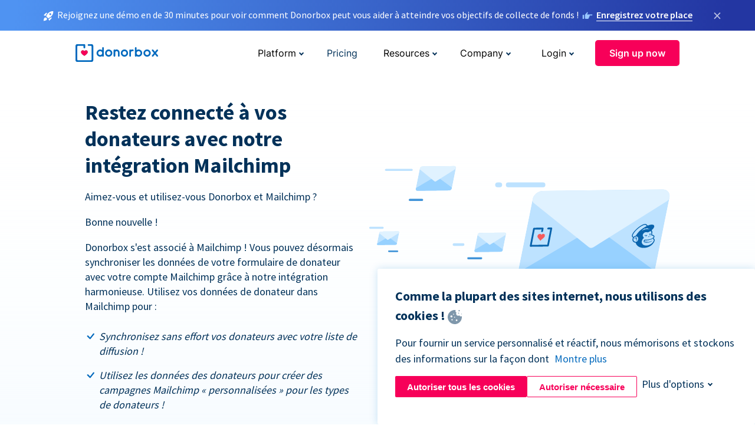

--- FILE ---
content_type: text/html; charset=utf-8
request_url: https://donorbox.org/fr/mailchimp-integration?original_url=https%3A%2F%2Fdonorbox.org%2F%3Futm_source%3DPoweredby%26utm_campaign%3DProject%2B43%2BHalf%2BLap%2BMarathon%2B%26utm_content%3D218143&utm_campaign=Project+43+Half+Lap+Marathon+&utm_content=218143&utm_source=Poweredby
body_size: 12963
content:
<!DOCTYPE html><html lang="fr"><head><link rel="preconnect" href="https://www.googletagmanager.com"/><link rel="preconnect" href="https://google.com"/><link rel="preconnect" href="https://googleads.g.doubleclick.net"/><link rel="preconnect" href="https://www.facebook.com"/><link rel="preconnect" href="https://connect.facebook.net"/><link rel="preconnect" href="https://cdn.heapanalytics.com"/><link rel="dns-prefetch" href="https://www.googletagmanager.com"/><link rel="dns-prefetch" href="https://google.com"/><link rel="dns-prefetch" href="https://googleads.g.doubleclick.net"/><link rel="dns-prefetch" href="https://www.facebook.com"/><link rel="dns-prefetch" href="https://connect.facebook.net"/><link rel="dns-prefetch" href="https://cdn.heapanalytics.com"/><script>
  (function(w,d,s,l,i){w[l]=w[l]||[];w[l].push({'gtm.start':
      new Date().getTime(),event:'gtm.js'});var f=d.getElementsByTagName(s)[0],
    j=d.createElement(s),dl=l!='dataLayer'?'&l='+l:'';j.async=true;j.src=
    'https://www.googletagmanager.com/gtm.js?id='+i+dl;f.parentNode.insertBefore(j,f);
  })(window,document,'script','dataLayer','GTM-NWL3C83');
</script><script type="text/javascript" id="hs-script-loader" async defer src="//js.hs-scripts.com/7947408.js"></script><meta charset="utf-8"/><link rel="canonical" href="https://donorbox.org/fr/mailchimp-integration"/><title>Intégration Mailchimp - Connectez votre formulaire de don Donorbox</title><meta name="viewport" content="initial-scale=1.0"/><meta name="description" content="Connectez facilement vos formulaires de don Donorbox avec Mailchimp. Connectez-vous en toute transparence avec vos donateurs par e-mail."/><meta name="keywords" content="Intégration de Mailchimp avec Donorbox, Mailchimp et Donorbox"/><meta property="og:type" content="website"/><meta property="og:site_name" content="Donorbox"/><meta property="og:title" content="Intégration Mailchimp - Connectez votre formulaire de don Donorbox"/><meta property="og:description" content="Connectez facilement vos formulaires de don Donorbox avec Mailchimp. Connectez-vous en toute transparence avec vos donateurs par e-mail."/><meta property="og:image" content="https://donorbox.org/landing_pages_assets/new-landing-pages/meta-images/home-7f2d68aaa66ab38667597d199072cb7cfc72fddee878fe425c74f91f17e1bd47.jpg"/><meta name="twitter:title" content="Intégration Mailchimp - Connectez votre formulaire de don Donorbox"/><meta name="twitter:description" content="Connectez facilement vos formulaires de don Donorbox avec Mailchimp. Connectez-vous en toute transparence avec vos donateurs par e-mail."/><meta name="twitter:image" content="https://donorbox.org/landing_pages_assets/new-landing-pages/meta-images/home-7f2d68aaa66ab38667597d199072cb7cfc72fddee878fe425c74f91f17e1bd47.jpg"/><meta name="twitter:card" content="summary_large_image"><link rel="manifest" href="/manifest.json"/><meta name="theme-color" content="#ffffff"/><meta name="msapplication-TileColor" content="#ffffff"/><meta name="msapplication-TileImage" content="/ms-icon-144x144.png"/><link rel="icon" type="image/x-icon" href="/favicon-16x16.png" sizes="16x16"/><link rel="icon" type="image/x-icon" href="/favicon-32x32.png" sizes="32x32"/><link rel="icon" type="image/x-icon" href="/favicon-96x96.png" sizes="96x96"/><link rel="apple-touch-icon" sizes="57x57" href="/apple-icon-57x57.png"/><link rel="apple-touch-icon" sizes="60x60" href="/apple-icon-60x60.png"/><link rel="apple-touch-icon" sizes="72x72" href="/apple-icon-72x72.png"/><link rel="apple-touch-icon" sizes="76x76" href="/apple-icon-76x76.png"/><link rel="apple-touch-icon" sizes="114x114" href="/apple-icon-114x114.png"/><link rel="apple-touch-icon" sizes="120x120" href="/apple-icon-120x120.png"/><link rel="apple-touch-icon" sizes="144x144" href="/apple-icon-144x144.png"/><link rel="apple-touch-icon" sizes="152x152" href="/apple-icon-152x152.png"/><link rel="apple-touch-icon" sizes="180x180" href="/apple-icon-180x180.png"/><link rel="icon" type="image/png" sizes="192x192" href="/android-icon-192x192.png"/><!--[if IE]><link href="/landing_pages_assets/sans-pro/regular-1b01f058419a6785ee98b1de8a8604871d53552aa677b16f401d440def8e8a83.eot" as="font" crossorigin="anonymous"><link href="/landing_pages_assets/sans-pro/semibold-048f420980b42d9b3569a8ea826e9ba97b0d882b56ce5a20e3d9acabe1fb7214.eot" as="font" crossorigin="anonymous"><link href="/landing_pages_assets/sans-pro/bold-d5374547beba86fc76521d5b16944f8ad313b955b65b28d4b89aa61a0f0cbb0d.eot" as="font" crossorigin="anonymous"><![endif]--><link rel="preload" href="/landing_pages_assets/sans-pro/regular-506df6d11eb8bd950dea2b0b1e69397bc4410daeec6ba5aab4ad41e3386996d2.woff2" as="font" type="font/woff2" crossorigin="anonymous" fetchpriority="high"><link rel="preload" href="/landing_pages_assets/sans-pro/semibold-2b125f39737026068a5de4414fdd71a08ad6b3ea0e8e5f5bc97fa5607fdc3937.woff2" as="font" type="font/woff2" crossorigin="anonymous" fetchpriority="high"><link rel="preload" href="/landing_pages_assets/sans-pro/bold-6f023c1792d701dc7e4b79d25d86adf69729fff2700c4eb85b1dcb0d33fbe5c4.woff2" as="font" type="font/woff2" crossorigin="anonymous" fetchpriority="high"><link rel="preload" href="/landing_pages_assets/inter/regular-f71613ac7da472e102f775b374f4a766d816b1948ce4e0eaf7d9907c099363ad.woff2" as="font" type="font/woff2" crossorigin="anonymous" fetchpriority="high"><link rel="preload" href="/landing_pages_assets/inter/semibold-53b3114308ca921a20f8dc7349805375ab8381f8dc970f53e3e5dda7aa81a9f2.woff2" as="font" type="font/woff2" crossorigin="anonymous" fetchpriority="high"><link rel="preload" href="/landing_pages_assets/inter/bold-e6f866eac18175086a9e1ccd7cb63426122ee179ce42fdcf3380bfa79647dd2a.woff2" as="font" type="font/woff2" crossorigin="anonymous" fetchpriority="high"><link rel="preload" href="/landing_pages_assets/application-356b23ce10fcf475933bce3e94d3169112c289a59f6d8ef28f9f455231cb0bba.css" as="style" type="text/css"><link rel="stylesheet" href="/landing_pages_assets/application-356b23ce10fcf475933bce3e94d3169112c289a59f6d8ef28f9f455231cb0bba.css" media="all"/><!--[if lt IE 9]><script src="/landing_pages_assets/html5shiv.min-d9d619c5ff86e7cd908717476b6b86ecce6faded164984228232ac9ba2ccbf54.js" defer="defer"></script><link rel="stylesheet preload" href="/landing_pages_assets/application-ie-6348f8c6e18cc67ca7ffb537dc32222cdad4817d60777f38383a51934ae80c61.css" media="all" as="style"/><![endif]--><link rel="stylesheet preload" href="/landing_pages_assets/application-safari-918323572d70c4e57c897471611ef8e889c75652c5deff2b20b3aa5fe0856642.css" media="all" as="style"/><script type="application/ld+json">
    {
      "@context": "https://schema.org/",
      "@type": "WebApplication",
      "applicationCategory": "https://schema.org/WebApplication",
      "name": "Donorbox",
      "operatingSystem": "all",
      "screenshot": "'https://donorbox.org/donation-form-1.png') %>",
      "creator": {
        "@type": "Organization",
        "url":"https://donorbox.org/",
        "name": "Donorbox",
        "logo": {
          "@type":"ImageObject",
          "url":"https://donorbox.org/landing_pages_assets/new-landing-pages/donorbox-logo-f8e4c600e9059ec561ebaa2c74695f32b6f344fdb23207623632b1400a76d27f.svg"
        }
      },
      "aggregateRating": {
        "@type": "AggregateRating",
        "ratingValue": "4.85",
        "reviewCount": "191"
      },
      "offers": {
        "@type": "AggregateOffer",
        "offeredBy": {
          "@type": "Organization",
          "name":"Donorbox"
        },
        "lowPrice": 0,
        "highPrice": 475,
        "offerCount": 4,
        "priceCurrency": "USD",
        "priceSpecification": [
          {
            "@type": "UnitPriceSpecification",
            "price": 0,
            "priceCurrency": "USD",
            "name": "Donorbox Grow Standard"
          },
          {
            "@type": "UnitPriceSpecification",
            "price": 139,
            "priceCurrency": "USD",
            "name": "Donorbox Grow Pro"
          },
          {
            "@type": "UnitPriceSpecification",
            "price": 250,
            "priceCurrency": "USD",
            "name": "Donorbox Premium Edge"
          },
          {
            "@type": "UnitPriceSpecification",
            "price": 475,
            "priceCurrency": "USD",
            "name": "Donorbox Premium Signature"
          }
        ]
      }
    }
  </script><script type="text/javascript">
  var kjs = window.kjs || function (a) {
    var c = { apiKey: a.apiKey };
    var d = document;
    setTimeout(function () {
      var b = d.createElement("script");
      b.src = a.url || "https://cdn.kiflo.com/k.js", d.getElementsByTagName("script")[0].parentNode.appendChild(b)
    });
    return c;
  }({ apiKey: "9c8f407a-8b34-4e16-b4c3-7933b4d7757e" });
</script></head><body id="application_mailchimp_integration" class="application mailchimp_integration fr" data-namespace="" data-controller="application" data-action="mailchimp_integration" data-locale="fr"><noscript><iframe src="https://www.googletagmanager.com/ns.html?id=GTM-NWL3C83" height="0" width="0" style="display:none;visibility:hidden"></iframe></noscript><div id="sticky_bar" class="sticky-nav-bar d-none"><p><img alt="Rejoignez une démo en de 30 minutes pour voir comment Donorbox peut vous aider à atteindre vos objectifs de collecte de fonds !" width="20" height="20" fetchpriority="high" loading="eager" src="/landing_pages_assets/new-landing-pages/rocket-launch-f7f79fcf9aab8e19a4c95eede5c7206b681c9a568d19ca0e63d4a32635605bf0.svg"/><span>Rejoignez une démo en de 30 minutes pour voir comment Donorbox peut vous aider à atteindre vos objectifs de collecte de fonds !</span><img id="right_hand_icon" alt="Rejoignez une démo en de 30 minutes pour voir comment Donorbox peut vous aider à atteindre vos objectifs de collecte de fonds !" width="20" height="20" fetchpriority="high" loading="eager" src="/landing_pages_assets/new-landing-pages/hand-right-741947b82a464e7c9b2799a36575d9c057b4911a82dc6cc361fc6ec4bd5a34a9.svg"/><a target="_blank" rel="nofollow" href="https://donorbox.org/on-demand-demo-form/?utm_campaign=topbar">Enregistrez votre place</a></p><div><span id="sticky_bar_close_icon">&times;</span></div></div><header id="app_header" class="fr"><a id="donorbox_logo" href="/fr?original_url=https%3A%2F%2Fdonorbox.org%2F%3Futm_source%3DPoweredby%26utm_campaign%3DProject%2B43%2BHalf%2BLap%2BMarathon%2B%26utm_content%3D218143&amp;utm_campaign=Project+43+Half+Lap+Marathon+&amp;utm_content=218143&amp;utm_source=Poweredby"><img title="Donorbox logo" alt="Donorbox logo" width="140" height="40" onerror="this.src=&#39;https://donorbox-www.herokuapp.com/landing_pages_assets/new-landing-pages/donorbox-logo-b007498227b575bbca83efad467e73805837c02601fc3d2da33ab7fc5772f1d0.svg&#39;" src="/landing_pages_assets/new-landing-pages/donorbox-logo-b007498227b575bbca83efad467e73805837c02601fc3d2da33ab7fc5772f1d0.svg"/></a><input id="menu_toggle" type="checkbox" name="menu_toggle" aria-label="Toggle menu"><label for="menu_toggle" aria-label="Toggle menu"></label><nav><div id="nav_dropdown_platform" aria-labelledby="nav_platform_menu_title"><p id="nav_platform_menu_title" class="menu_title"><button name="button" type="button">Platform</button></p><div class="submenu"><ul id="features_nav_list"><li><p>Fundrasing Features</p></li><li><a data-icon="all-features" href="/fr/features?original_url=https%3A%2F%2Fdonorbox.org%2F%3Futm_source%3DPoweredby%26utm_campaign%3DProject%2B43%2BHalf%2BLap%2BMarathon%2B%26utm_content%3D218143&amp;utm_campaign=Project+43+Half+Lap+Marathon+&amp;utm_content=218143&amp;utm_source=Poweredby">All features</a></li><li><a data-icon="quick-donate" href="/fr/quick-donate?original_url=https%3A%2F%2Fdonorbox.org%2F%3Futm_source%3DPoweredby%26utm_campaign%3DProject%2B43%2BHalf%2BLap%2BMarathon%2B%26utm_content%3D218143&amp;utm_campaign=Project+43+Half+Lap+Marathon+&amp;utm_content=218143&amp;utm_source=Poweredby">QuickDonate™ Donor Portal</a></li><li><a data-icon="donation-forms" href="/fr/donation-forms?original_url=https%3A%2F%2Fdonorbox.org%2F%3Futm_source%3DPoweredby%26utm_campaign%3DProject%2B43%2BHalf%2BLap%2BMarathon%2B%26utm_content%3D218143&amp;utm_campaign=Project+43+Half+Lap+Marathon+&amp;utm_content=218143&amp;utm_source=Poweredby">Donation Forms</a></li><li><a data-icon="events" href="/fr/events?original_url=https%3A%2F%2Fdonorbox.org%2F%3Futm_source%3DPoweredby%26utm_campaign%3DProject%2B43%2BHalf%2BLap%2BMarathon%2B%26utm_content%3D218143&amp;utm_campaign=Project+43+Half+Lap+Marathon+&amp;utm_content=218143&amp;utm_source=Poweredby">Events</a></li><li><a data-icon="donation-pages" href="/fr/donation-pages?original_url=https%3A%2F%2Fdonorbox.org%2F%3Futm_source%3DPoweredby%26utm_campaign%3DProject%2B43%2BHalf%2BLap%2BMarathon%2B%26utm_content%3D218143&amp;utm_campaign=Project+43+Half+Lap+Marathon+&amp;utm_content=218143&amp;utm_source=Poweredby">Donation Pages</a></li><li><a data-icon="recurring-donations" href="/fr/recurring-donations?original_url=https%3A%2F%2Fdonorbox.org%2F%3Futm_source%3DPoweredby%26utm_campaign%3DProject%2B43%2BHalf%2BLap%2BMarathon%2B%26utm_content%3D218143&amp;utm_campaign=Project+43+Half+Lap+Marathon+&amp;utm_content=218143&amp;utm_source=Poweredby">Recurring Donations</a></li><li><a data-icon="p2p" href="/fr/peer-to-peer-fundraising?original_url=https%3A%2F%2Fdonorbox.org%2F%3Futm_source%3DPoweredby%26utm_campaign%3DProject%2B43%2BHalf%2BLap%2BMarathon%2B%26utm_content%3D218143&amp;utm_campaign=Project+43+Half+Lap+Marathon+&amp;utm_content=218143&amp;utm_source=Poweredby">Peer-to-Peer</a></li><li><a data-icon="donor-management" href="/fr/donor-management?original_url=https%3A%2F%2Fdonorbox.org%2F%3Futm_source%3DPoweredby%26utm_campaign%3DProject%2B43%2BHalf%2BLap%2BMarathon%2B%26utm_content%3D218143&amp;utm_campaign=Project+43+Half+Lap+Marathon+&amp;utm_content=218143&amp;utm_source=Poweredby">Donor Management</a></li><li><a data-icon="memberships" href="/fr/memberships?original_url=https%3A%2F%2Fdonorbox.org%2F%3Futm_source%3DPoweredby%26utm_campaign%3DProject%2B43%2BHalf%2BLap%2BMarathon%2B%26utm_content%3D218143&amp;utm_campaign=Project+43+Half+Lap+Marathon+&amp;utm_content=218143&amp;utm_source=Poweredby">Memberships</a></li><li><a data-icon="crowdfunding" href="/fr/crowdfunding-platform?original_url=https%3A%2F%2Fdonorbox.org%2F%3Futm_source%3DPoweredby%26utm_campaign%3DProject%2B43%2BHalf%2BLap%2BMarathon%2B%26utm_content%3D218143&amp;utm_campaign=Project+43+Half+Lap+Marathon+&amp;utm_content=218143&amp;utm_source=Poweredby">Crowdfunding</a></li></ul><ul id="products_nav_list"><li><p>Product</p></li><li><a data-icon="crm" href="/fr/nonprofit-crm?original_url=https%3A%2F%2Fdonorbox.org%2F%3Futm_source%3DPoweredby%26utm_campaign%3DProject%2B43%2BHalf%2BLap%2BMarathon%2B%26utm_content%3D218143&amp;utm_campaign=Project+43+Half+Lap+Marathon+&amp;utm_content=218143&amp;utm_source=Poweredby">CRM</a></li><li><a data-icon="donorbox-live" href="/fr/live-kiosk?original_url=https%3A%2F%2Fdonorbox.org%2F%3Futm_source%3DPoweredby%26utm_campaign%3DProject%2B43%2BHalf%2BLap%2BMarathon%2B%26utm_content%3D218143&amp;utm_campaign=Project+43+Half+Lap+Marathon+&amp;utm_content=218143&amp;utm_source=Poweredby">Donorbox Live™ Kiosk</a></li><li><a data-icon="tap-to-donate" href="/fr/tap-to-donate?original_url=https%3A%2F%2Fdonorbox.org%2F%3Futm_source%3DPoweredby%26utm_campaign%3DProject%2B43%2BHalf%2BLap%2BMarathon%2B%26utm_content%3D218143&amp;utm_campaign=Project+43+Half+Lap+Marathon+&amp;utm_content=218143&amp;utm_source=Poweredby">Tap to Donate</a></li><li><a data-icon="jay-ai" href="/fr/jay-ai?original_url=https%3A%2F%2Fdonorbox.org%2F%3Futm_source%3DPoweredby%26utm_campaign%3DProject%2B43%2BHalf%2BLap%2BMarathon%2B%26utm_content%3D218143&amp;utm_campaign=Project+43+Half+Lap+Marathon+&amp;utm_content=218143&amp;utm_source=Poweredby">Jay·AI</a></li><li><a data-icon="integrations" href="/fr/integrations?original_url=https%3A%2F%2Fdonorbox.org%2F%3Futm_source%3DPoweredby%26utm_campaign%3DProject%2B43%2BHalf%2BLap%2BMarathon%2B%26utm_content%3D218143&amp;utm_campaign=Project+43+Half+Lap+Marathon+&amp;utm_content=218143&amp;utm_source=Poweredby">Integrations</a></li></ul><div id="premium_nav_block"><img alt="Premium" width="255" height="30" fetchpriority="low" decoding="async" loading="lazy" src="/landing_pages_assets/new-landing-pages/top-header/donorbox-premium-logo-8d6bede1eb7846c4ee4690f7bf7bb979b01a5fedd4905af9bcb73886af2153bf.svg"/><dl><dt>Unleash Your Donation Potential</dt><dd> Personalized support and advanced tools to maximize your impact. <a class="learn-more-link" href="/fr/premium?original_url=https%3A%2F%2Fdonorbox.org%2F%3Futm_source%3DPoweredby%26utm_campaign%3DProject%2B43%2BHalf%2BLap%2BMarathon%2B%26utm_content%3D218143&amp;utm_campaign=Project+43+Half+Lap+Marathon+&amp;utm_content=218143&amp;utm_source=Poweredby">Learn More</a></dd></dl></div></div></div><a id="nav_link_pricing" href="/fr/pricing?original_url=https%3A%2F%2Fdonorbox.org%2F%3Futm_source%3DPoweredby%26utm_campaign%3DProject%2B43%2BHalf%2BLap%2BMarathon%2B%26utm_content%3D218143&amp;utm_campaign=Project+43+Half+Lap+Marathon+&amp;utm_content=218143&amp;utm_source=Poweredby">Pricing</a><div id="nav_dropdown_resources" aria-labelledby="nav_resources_menu_title"><p id="nav_resources_menu_title" class="menu_title"><button name="button" type="button">Resources</button></p><div class="submenu"><ul id="learning_nav_list"><li><p>Learn</p></li><li><a target="_blank" data-icon="blog" href="https://donorbox.org/nonprofit-blog/fr">Blog</a></li><li><a target="_blank" rel="external noopener" data-icon="template" href="https://library.donorbox.org/">Guides &amp; Templates</a></li><li><a target="_blank" rel="external noopener" data-icon="webinars" href="https://webinars.donorbox.org/">Webinars</a></li><li><a data-icon="case-studies" href="/fr/case-studies?original_url=https%3A%2F%2Fdonorbox.org%2F%3Futm_source%3DPoweredby%26utm_campaign%3DProject%2B43%2BHalf%2BLap%2BMarathon%2B%26utm_content%3D218143&amp;utm_campaign=Project+43+Half+Lap+Marathon+&amp;utm_content=218143&amp;utm_source=Poweredby">Case Studies</a></li><li><a target="_blank" rel="external noopener" data-icon="podcast" href="https://podcasts.apple.com/us/podcast/the-nonprofit-podcast/id1483848924">Podcast</a></li></ul><ul id="use_cases_nav_list"><li><p>Donorbox for</p></li><li><a href="/fr/animal-fundraising?original_url=https%3A%2F%2Fdonorbox.org%2F%3Futm_source%3DPoweredby%26utm_campaign%3DProject%2B43%2BHalf%2BLap%2BMarathon%2B%26utm_content%3D218143&amp;utm_campaign=Project+43+Half+Lap+Marathon+&amp;utm_content=218143&amp;utm_source=Poweredby">Animal Welfare</a></li><li><a href="/fr/arts-fundraising?original_url=https%3A%2F%2Fdonorbox.org%2F%3Futm_source%3DPoweredby%26utm_campaign%3DProject%2B43%2BHalf%2BLap%2BMarathon%2B%26utm_content%3D218143&amp;utm_campaign=Project+43+Half+Lap+Marathon+&amp;utm_content=218143&amp;utm_source=Poweredby">Arts &amp; Culture</a></li><li><a href="/fr/church-fundraising?original_url=https%3A%2F%2Fdonorbox.org%2F%3Futm_source%3DPoweredby%26utm_campaign%3DProject%2B43%2BHalf%2BLap%2BMarathon%2B%26utm_content%3D218143&amp;utm_campaign=Project+43+Half+Lap+Marathon+&amp;utm_content=218143&amp;utm_source=Poweredby">Christianity</a></li><li><a href="/fr/university-fundraising?original_url=https%3A%2F%2Fdonorbox.org%2F%3Futm_source%3DPoweredby%26utm_campaign%3DProject%2B43%2BHalf%2BLap%2BMarathon%2B%26utm_content%3D218143&amp;utm_campaign=Project+43+Half+Lap+Marathon+&amp;utm_content=218143&amp;utm_source=Poweredby">Education</a></li><li><a href="/fr/fundraising-for-islamic-charities?original_url=https%3A%2F%2Fdonorbox.org%2F%3Futm_source%3DPoweredby%26utm_campaign%3DProject%2B43%2BHalf%2BLap%2BMarathon%2B%26utm_content%3D218143&amp;utm_campaign=Project+43+Half+Lap+Marathon+&amp;utm_content=218143&amp;utm_source=Poweredby">Islam</a></li><li><a href="/fr/jewish-fundraising?original_url=https%3A%2F%2Fdonorbox.org%2F%3Futm_source%3DPoweredby%26utm_campaign%3DProject%2B43%2BHalf%2BLap%2BMarathon%2B%26utm_content%3D218143&amp;utm_campaign=Project+43+Half+Lap+Marathon+&amp;utm_content=218143&amp;utm_source=Poweredby">Judaism</a></li><li><a href="/fr/journalism-fundraising?original_url=https%3A%2F%2Fdonorbox.org%2F%3Futm_source%3DPoweredby%26utm_campaign%3DProject%2B43%2BHalf%2BLap%2BMarathon%2B%26utm_content%3D218143&amp;utm_campaign=Project+43+Half+Lap+Marathon+&amp;utm_content=218143&amp;utm_source=Poweredby">Journalism</a></li><li><a href="/fr/medical-research-fundraising?original_url=https%3A%2F%2Fdonorbox.org%2F%3Futm_source%3DPoweredby%26utm_campaign%3DProject%2B43%2BHalf%2BLap%2BMarathon%2B%26utm_content%3D218143&amp;utm_campaign=Project+43+Half+Lap+Marathon+&amp;utm_content=218143&amp;utm_source=Poweredby">Healthcare</a></li><li><a href="/fr/political-fundraising?original_url=https%3A%2F%2Fdonorbox.org%2F%3Futm_source%3DPoweredby%26utm_campaign%3DProject%2B43%2BHalf%2BLap%2BMarathon%2B%26utm_content%3D218143&amp;utm_campaign=Project+43+Half+Lap+Marathon+&amp;utm_content=218143&amp;utm_source=Poweredby">Politics</a></li><li><a href="/fr/temple-fundraising?original_url=https%3A%2F%2Fdonorbox.org%2F%3Futm_source%3DPoweredby%26utm_campaign%3DProject%2B43%2BHalf%2BLap%2BMarathon%2B%26utm_content%3D218143&amp;utm_campaign=Project+43+Half+Lap+Marathon+&amp;utm_content=218143&amp;utm_source=Poweredby">Temples</a></li></ul><ul id="support_nav_list"><li><p>Support</p></li><li><a target="_blank" rel="external noopener" data-icon="onboarding" href="https://academy.donorbox.org/p/donorbox-onboarding">Onboarding Guide</a></li><li><a target="_blank" rel="external noopener" data-icon="help-center" href="https://donorbox.zendesk.com/hc/en-us">Help Center</a></li><li><a data-icon="contact-us" href="/fr/contact?original_url=https%3A%2F%2Fdonorbox.org%2F%3Futm_source%3DPoweredby%26utm_campaign%3DProject%2B43%2BHalf%2BLap%2BMarathon%2B%26utm_content%3D218143&amp;utm_campaign=Project+43+Half+Lap+Marathon+&amp;utm_content=218143&amp;utm_source=Poweredby">Contact Us</a></li><li><a data-icon="sales" href="/fr/contact-sales?original_url=https%3A%2F%2Fdonorbox.org%2F%3Futm_source%3DPoweredby%26utm_campaign%3DProject%2B43%2BHalf%2BLap%2BMarathon%2B%26utm_content%3D218143&amp;utm_campaign=Project+43+Half+Lap+Marathon+&amp;utm_content=218143&amp;utm_source=Poweredby">Sales</a></li><li><a data-icon="security" href="/fr/security?original_url=https%3A%2F%2Fdonorbox.org%2F%3Futm_source%3DPoweredby%26utm_campaign%3DProject%2B43%2BHalf%2BLap%2BMarathon%2B%26utm_content%3D218143&amp;utm_campaign=Project+43+Half+Lap+Marathon+&amp;utm_content=218143&amp;utm_source=Poweredby">Security</a></li></ul><div id="nav_feature_blog_post"><article><p>FEATURED BLOG POST</p><a target="_blank" rel="external noopener" href="https://donorbox.org/nonprofit-blog/kind-kiosk"><img alt="Live Kiosk" width="362" height="204" fetchpriority="low" decoding="async" loading="lazy" src="/landing_pages_assets/new-landing-pages/top-header/live-kiosk-c446c75a0323106d741e74fca0fe8d249d630acbfbaa357f5ae46fe06326d04a.jpg"/><dl><dt>Donorbox Live™ Kiosk vs. Kind Kiosk</dt><dd>Looking for the best donation kiosk solution for your organization?</dd></dl></a></article></div></div></div><div id="nav_dropdown_company" aria-labelledby="nav_company_menu_title"><p id="nav_company_menu_title" class="menu_title"><button name="button" type="button">Company</button></p><div class="submenu"><ul><li><a href="/fr/about-us?original_url=https%3A%2F%2Fdonorbox.org%2F%3Futm_source%3DPoweredby%26utm_campaign%3DProject%2B43%2BHalf%2BLap%2BMarathon%2B%26utm_content%3D218143&amp;utm_campaign=Project+43+Half+Lap+Marathon+&amp;utm_content=218143&amp;utm_source=Poweredby">About Us</a></li><li><a target="_blank" rel="external noopener" href="https://boards.greenhouse.io/donorbox">Careers</a></li><li><a href="/fr/affiliate-partner-program?original_url=https%3A%2F%2Fdonorbox.org%2F%3Futm_source%3DPoweredby%26utm_campaign%3DProject%2B43%2BHalf%2BLap%2BMarathon%2B%26utm_content%3D218143&amp;utm_campaign=Project+43+Half+Lap+Marathon+&amp;utm_content=218143&amp;utm_source=Poweredby">Partnerships</a></li></ul></div></div><div id="nav_dropdown_login" aria-labelledby="nav_login_menu_title"><p id="nav_login_menu_title" class="menu_title"><button name="button" type="button">Login</button></p><div class="submenu"><ul><li><a id="nav_menu_org_signin_link" href="https://donorbox.org/fr/org_session/new">Org Login</a></li><li><a id="nav_menu_donor_signin_link" href="https://donorbox.org/fr/user_session/new">Donor Login</a></li></ul></div></div><a id="nav_menu_org_signup_link" role="button" class="button" href="https://donorbox.org/fr/orgs/new?original_url=https%3A%2F%2Fdonorbox.org%2F%3Futm_source%3DPoweredby%26utm_campaign%3DProject%2B43%2BHalf%2BLap%2BMarathon%2B%26utm_content%3D218143&amp;utm_campaign=Project+43+Half+Lap+Marathon+&amp;utm_content=218143&amp;utm_source=Poweredby">Sign up now</a></nav></header><main><section id="stay_connected_using_mailchimp" class="first_featured_section state_of_the_art"><h1>Restez connecté à vos donateurs avec notre intégration Mailchimp</h1><p>Aimez-vous et utilisez-vous Donorbox et Mailchimp ?</p><p>Bonne nouvelle !</p><p>Donorbox s&#39;est associé à Mailchimp ! Vous pouvez désormais synchroniser les données de votre formulaire de donateur avec votre compte Mailchimp grâce à notre intégration harmonieuse. Utilisez vos données de donateur dans Mailchimp pour :</p><ul><li>Synchronisez sans effort vos donateurs avec votre liste de diffusion !</li><li>Utilisez les données des donateurs pour créer des campagnes Mailchimp « personnalisées » pour les types de donateurs !</li><li>Planifiez des pages d'accueil marketing personnalisées, adaptées aux types de donateurs.</li><li>Restez en contact avec tous vos précieux supporters !</li></ul><a id="state_of_the_art_live_example_link" role="button" target="_blank" class="button" href="https://donorbox.org/nonprofit-blog/mailchimp-integration/">Connecter Mailchimp</a><div id="mailchimp_animation"><img id="env-big" src="/landing_pages_assets/new-landing-pages/mailchimp/animation/env-big-83d6ee17d3234ba2e780462a2ba861c47f793e5dc3044ced328704ce4f644137.svg" alt="Mail animation"><img id="env-top" src="/landing_pages_assets/new-landing-pages/mailchimp/animation/env-top-afe1c24042dfb9e758f73a80fd0aafd59deb72d8264e369cdb2419eb90652934.svg" alt="Mail animation"><img id="env-near-big-one" src="/landing_pages_assets/new-landing-pages/mailchimp/animation/env-near-big-one-69fb90b23086116de99427721148366c40489a7c8fd5da200e82b6141b106445.svg" alt="Mail animation"><img id="env-btm" src="/landing_pages_assets/new-landing-pages/mailchimp/animation/env-btm-17674ad5525801a2f08e13ffe9d7fec207dcf02dd7a7cf8bcb1cc5e9c1b812af.svg" alt="Mail animation"><img id="env-end" src="/landing_pages_assets/new-landing-pages/mailchimp/animation/env-end-c8c7eac55b55229292d4725f87a42ced24587f91b49d65e6a08d1dbc6f1a36f3.svg" alt="Mail animation"><img id="big-shadow" src="/landing_pages_assets/new-landing-pages/mailchimp/animation/big-shadow-cf52d93c38ef7cc075c1cfa4e0f5ffe09937335ad301cf184f74ff91f90fdb1a.svg" alt="Mail animation"><img id="small-shadow" src="/landing_pages_assets/new-landing-pages/mailchimp/animation/small-shadow-08d9b18a8c83ef53d3f2a9c8b7ce3be4ab6bda48a43b00b042c30defcb1eaeb5.svg" alt="Mail animation"><img id="line-1" src="/landing_pages_assets/new-landing-pages/mailchimp/animation/line-1-66be578515008dac6aeeae954c73d1e480861c5eef41569d5455d8706e3e670c.svg" alt="Mail animation"><img id="line-2" src="/landing_pages_assets/new-landing-pages/mailchimp/animation/line-2-417708cb751150a7cf25d98cd867e02339275574a9c13a3cb948e1ad33dd7553.svg" alt="Mail animation"><img id="line-3" src="/landing_pages_assets/new-landing-pages/mailchimp/animation/line-3-b4fe5ce95f7662cf61113bacb15d0ef3df684553625eaf5e948004ba55f18f97.svg" alt="Mail animation"><img id="line-4" src="/landing_pages_assets/new-landing-pages/mailchimp/animation/line-4-ac8d6ec13d61ac586fb8c508539f71f80baf1101547a8b9e57099b830340dcde.svg" alt="Mail animation"><img id="line-5" src="/landing_pages_assets/new-landing-pages/mailchimp/animation/line-5-618ac6be219d91d86834dde743c997d9b6b433680127947b56bb8746f83a9d47.svg" alt="Mail animation"><img id="line-6" src="/landing_pages_assets/new-landing-pages/mailchimp/animation/line-6-4a9956c3e1b7e242528093c8491d6e65b792f525e123d21511b3bbdfb00e9321.svg" alt="Mail animation"><img id="line-7" src="/landing_pages_assets/new-landing-pages/mailchimp/animation/line-7-9ea8394364ebc263ed6a6f431e7697e285b3e44c9d63dc9ad7942141f645c6f1.svg" alt="Mail animation"><img id="line-8" src="/landing_pages_assets/new-landing-pages/mailchimp/animation/line-8-9f972c387fc98469c035f5e43830c27710d5e023912dbd04848dafb1e0568e5f.svg" alt="Mail animation"><img id="line-9" src="/landing_pages_assets/new-landing-pages/mailchimp/animation/line-9-6dd406d46cee273555648f9b69e7a327213596ef7b3dfc2a6b9f210c3f8af278.svg" alt="Mail animation"><img id="line-10" src="/landing_pages_assets/new-landing-pages/mailchimp/animation/line-10-23dd33bc0587083b8e8a92a78592712b54142ed9b27ce6aa5dec8d51966e74f9.svg" alt="Mail animation"><img id="line-11" src="/landing_pages_assets/new-landing-pages/mailchimp/animation/line-11-c7576c6a70dac73f00cc67fcb4ddc5779cb4de7ae172ca43f88cd08235ce1e5a.svg" alt="Mail animation"></div></section><section id="mailchimp_complement_donorbox"><h2>Comment Mailchimp complète-t-il Donorbox ?</h2><article><svg aria-labelledby="mc_chat_title mc_chat_desp"><title id="mc_chat_title">Entretenez vos relations avec les donateurs</title><desc id="mc_chat_desp">Chat Icon</desc><use xlink:href="/landing_pages_assets/new-landing-pages/mailchimp/app-icons-83079dcb07ee1a0170bf77692ae05a4bf455152909d5fda19e700968366775ce.svg#chat-icon" width="54"></use></svg><h3>Entretenez vos relations avec les donateurs</h3><p>Comme vous le savez, vos donateurs et sympathisants sont d&#39;une importance vitale pour votre cause. Une communication cohérente renforce cette relation et renforce la confiance. Mailchimp vous couvre avec ses services de marketing par e-mail, et Donorbox facilite le transfert des données des formulaires de don vers les campagnes Mailchimp.</p></article><article><svg aria-labelledby="mc_clock_title mc_clock_desp"><title id="mc_clock_title">Économisez du temps et des efforts</title><desc id="mc_clock_desp">Watch Icon</desc><use xlink:href="/landing_pages_assets/new-landing-pages/mailchimp/app-icons-83079dcb07ee1a0170bf77692ae05a4bf455152909d5fda19e700968366775ce.svg#clock-icon" width="54"></use></svg><h3>Économisez du temps et des efforts</h3><p>Avec son automatisation, Mailchimp vous fait gagner du temps. Abandonnez l&#39;effort manuel d&#39;exportation de données et utilisez l&#39;intégration Dropbox Mailchimp pour synchroniser tous vos nouveaux donateurs dans vos campagnes Mailchimp existantes. Gagnez un temps précieux pour faire avancer votre cause !</p></article></section><section id="mailchimp_integrates_with_donorbox"><h2>Comment Mailchimp s&#39;intègre à Donorbox</h2><section><p>Chaque fois que vous recevez un don, Donorbox exporte automatiquement les informations de ce donateur vers la liste de campagne par e-mail appropriée dans votre compte Mailchimp. Nous exportons le prénom, le nom et l&#39;adresse e-mail de votre donateur.</p><picture><source type="image/webp" media="(max-width: 480px)" srcset="https://donorbox-www.herokuapp.com/landing_pages_assets/new-landing-pages/mailchimp/donor-info-m-64000200a867c5e12ed34c5487900a6dc9d2001c09d5f8536d628c157b98e5f4.webp "/><source type="image/png" media="(max-width: 480px)" srcset="https://donorbox-www.herokuapp.com/landing_pages_assets/new-landing-pages/mailchimp/donor-info-m-3998ade20ef1aef0aa7e4f69cb69a7b5cf32dcf7e051967143c632025e2b07d8.png "/><source type="image/webp" srcset="https://donorbox-www.herokuapp.com/landing_pages_assets/new-landing-pages/mailchimp/donor-info-576e36b4ea660e986a12aa3427de11dd8c9305a529db6dd116106d5f54a6d594.webp "/><source type="image/png" srcset="https://donorbox-www.herokuapp.com/landing_pages_assets/new-landing-pages/mailchimp/donor-info-fe256b6a2935611d9ebae8fa93eefe516dd649421a719621a76e9ff4eaf0ce50.png "/><img src="/landing_pages_assets/new-landing-pages/mailchimp/donor-info-fe256b6a2935611d9ebae8fa93eefe516dd649421a719621a76e9ff4eaf0ce50.png" loading="lazy" width="461" height="118" title="Mailchimp s&#39;intègre à Donorbox" alt="Mailchimp s&#39;intègre à Donorbox"/></picture></section><section><p>La synchronisation automatique dépend des paramètres de liste de diffusion de votre campagne. Si votre campagne Mailchimp ne nécessite pas le consentement du donateur pour rejoindre votre liste de diffusion, vos donateurs sont automatiquement exportés vers Mailchimp. Cependant, si votre campagne nécessite le consentement du donateur, votre donateur doit s&#39;inscrire à la liste de diffusion.</p><picture><source type="image/webp" media="(max-width: 480px)" srcset="https://donorbox-www.herokuapp.com/landing_pages_assets/new-landing-pages/mailchimp/mailchimp-settings-m-dfdc922922200d75acc7854117e58e6adcd2c9178a4b3614c14e2d538adb7776.webp "/><source type="image/png" media="(max-width: 480px)" srcset="https://donorbox-www.herokuapp.com/landing_pages_assets/new-landing-pages/mailchimp/mailchimp-settings-m-080b672ced626f1cfe019e810edc1803f7472882dd4727f49da81e1f7fd8368c.png "/><source type="image/webp" srcset="https://donorbox-www.herokuapp.com/landing_pages_assets/new-landing-pages/mailchimp/mailchimp-settings-e4abf1cfbf1059f382fc786a814366409ec4384f01194eafa5dcc5a34a1e35b2.webp "/><source type="image/png" srcset="https://donorbox-www.herokuapp.com/landing_pages_assets/new-landing-pages/mailchimp/mailchimp-settings-4b169d234703701b8b05f2cba59d8655dcc172aa2600d2bbc7e8b08896428251.png "/><img src="/landing_pages_assets/new-landing-pages/mailchimp/mailchimp-settings-4b169d234703701b8b05f2cba59d8655dcc172aa2600d2bbc7e8b08896428251.png" loading="lazy" width="461" height="187" title="Paramètres Donorbox Mailchimp" alt="Paramètres Donorbox Mailchimp"/></picture></section><section><p>Surtout, vous n&#39;avez rien à faire ! Nous offrons une intégration sans effort pour vos donateurs et pour vous.</p><p>(Bien sûr, si vous le souhaitez, vous pouvez toujours facilement exporter manuellement vos donateurs de Donorbox vers Mailchimp.)</p><picture><source type="image/webp" media="(max-width: 480px)" srcset="https://donorbox-www.herokuapp.com/landing_pages_assets/new-landing-pages/mailchimp/db-mailchimp-m-950073b3b71e8062f97dd67d8daac015d6d66403e59405977883c77ceb9cbe20.webp "/><source type="image/png" media="(max-width: 480px)" srcset="https://donorbox-www.herokuapp.com/landing_pages_assets/new-landing-pages/mailchimp/db-mailchimp-m-c4769acb250109968b35c458cd7c2e4110d830f9bff456bc232c4055e1cba977.png "/><source type="image/webp" srcset="https://donorbox-www.herokuapp.com/landing_pages_assets/new-landing-pages/mailchimp/db-mailchimp-f048e68d7b2ea6ad17670c83ea669a617be27d72f9dc0badfbd50c4d1c7e0a6c.webp "/><source type="image/png" srcset="https://donorbox-www.herokuapp.com/landing_pages_assets/new-landing-pages/mailchimp/db-mailchimp-1dfc0f0913ec38f545550eaba338871cdf2f165e3b06a47f338f44a45a487c85.png "/><img src="/landing_pages_assets/new-landing-pages/mailchimp/db-mailchimp-1dfc0f0913ec38f545550eaba338871cdf2f165e3b06a47f338f44a45a487c85.png" loading="lazy" width="461" height="88" title="Intégration Donorbox Mailchimp" alt="Intégration Donorbox Mailchimp"/></picture></section></section><section id="popular_mailchimp_newslettter"><h2>Exemples populaires de newsletters Mailchimp</h2><article><span><svg><use xlink:href="/landing_pages_assets/new-landing-pages/mailchimp/app-icons-83079dcb07ee1a0170bf77692ae05a4bf455152909d5fda19e700968366775ce.svg#square-icon" width="22"></use></svg><svg><use xlink:href="/landing_pages_assets/new-landing-pages/mailchimp/app-icons-83079dcb07ee1a0170bf77692ae05a4bf455152909d5fda19e700968366775ce.svg#star-icon" width="22"></use></svg></span><p><strong>Bienvenue aux nouveaux abonnés —</strong> "Bonjour et bienvenue ! Nous sommes si heureux de vous rencontrer."</p><p>12h05</p></article><article><span><svg><use xlink:href="/landing_pages_assets/new-landing-pages/mailchimp/app-icons-83079dcb07ee1a0170bf77692ae05a4bf455152909d5fda19e700968366775ce.svg#square-icon" width="22"></use></svg><svg><use xlink:href="/landing_pages_assets/new-landing-pages/mailchimp/app-icons-83079dcb07ee1a0170bf77692ae05a4bf455152909d5fda19e700968366775ce.svg#star-icon" width="22"></use></svg></span><p><strong>Partager une mise à jour -</strong> "Voici une mise à jour sur l'avancement de nos projets."</p><p>11h05</p></article><article><span><svg><use xlink:href="/landing_pages_assets/new-landing-pages/mailchimp/app-icons-83079dcb07ee1a0170bf77692ae05a4bf455152909d5fda19e700968366775ce.svg#square-icon" width="22"></use></svg><svg><use xlink:href="/landing_pages_assets/new-landing-pages/mailchimp/app-icons-83079dcb07ee1a0170bf77692ae05a4bf455152909d5fda19e700968366775ce.svg#star-icon" width="22"></use></svg></span><p><strong>Passer un cap :</strong> "Vous l'avez fait ! Merci - nous n'aurions pas pu atteindre notre objectif sans vous.</p><p>22h05</p></article><article><span><svg><use xlink:href="/landing_pages_assets/new-landing-pages/mailchimp/app-icons-83079dcb07ee1a0170bf77692ae05a4bf455152909d5fda19e700968366775ce.svg#square-icon" width="22"></use></svg><svg><use xlink:href="/landing_pages_assets/new-landing-pages/mailchimp/app-icons-83079dcb07ee1a0170bf77692ae05a4bf455152909d5fda19e700968366775ce.svg#star-icon" width="22"></use></svg></span><p><strong>Raconter une histoire —</strong> "Nous avons besoin de votre soutien maintenant - allez-vous aider ?"</p><p>21h55</p></article><article><span><svg><use xlink:href="/landing_pages_assets/new-landing-pages/mailchimp/app-icons-83079dcb07ee1a0170bf77692ae05a4bf455152909d5fda19e700968366775ce.svg#square-icon" width="22"></use></svg><svg><use xlink:href="/landing_pages_assets/new-landing-pages/mailchimp/app-icons-83079dcb07ee1a0170bf77692ae05a4bf455152909d5fda19e700968366775ce.svg#star-icon" width="22"></use></svg></span><p><Recevez des réponses aux sondages -</strong> "Merci d'avance de nous avoir fait part de vos réflexions. Votre réponse nous aidera à créer une meilleure expérience en ligne pour vous."</p><p>09h15</p></article><div id="newsletters_link"><a target="_blank" href="https://donorbox.org/nonprofit-blog/7-non-profit-newsletter-best-practices"> Découvrez 7 conseils pour créer des newsletters efficaces pour les associations </a></div></section><section id="mailchimp_integration_requires" class="bg_ellipse"><h2>Cette intégration nécessite</h2><article><a target="_blank" href="https://donorbox.org/org_admin/mailchimp"><svg aria-labelledby="mc_puzzle_title mc_puzzle_desp"><title id="mc_puzzle_title">Un abonnement au module complémentaire d&#39;intégration Mailchimp de Donorbox (8 $/mois)</title><desc id="mc_puzzle_desp">Puzzle Icon</desc><use xlink:href="/landing_pages_assets/new-landing-pages/mailchimp/app-icons-83079dcb07ee1a0170bf77692ae05a4bf455152909d5fda19e700968366775ce.svg#puzzle-icon" width="46"></use></svg><h3>Un abonnement au module complémentaire d&#39;intégration Mailchimp de Donorbox (8 $/mois)</h3><img width="24" height="24" class="icon_btn" alt="Arrow Icon" src="/landing_pages_assets/new-landing-pages/double-the-donation/icons-7946a2a83ad9d54afefc8f0fd02fbbb4f2443df6b367590b95d3b2e9a2c8e552.svg#arrow-right"/></a></article><article><a target="_blank" href="https://mailchimp.com/fr/pricing/marketing/"><svg aria-labelledby="mailchimp_logo_title mailchimp_logo_desp"><title id="mailchimp_logo_title">Un abonnement à Mailchimp (gratuit pour moins de 500 contacts) </title><desc id="mailchimp_logo_desp">Puzzle Icon</desc><use xlink:href="/landing_pages_assets/new-landing-pages/mailchimp/app-icons-83079dcb07ee1a0170bf77692ae05a4bf455152909d5fda19e700968366775ce.svg#mailchimp-icon" width="46"></use></svg><h3>Un abonnement à Mailchimp (gratuit pour moins de 500 contacts)</h3><img width="24" height="24" class="icon_btn" alt="Arrow Icon" src="/landing_pages_assets/new-landing-pages/double-the-donation/icons-7946a2a83ad9d54afefc8f0fd02fbbb4f2443df6b367590b95d3b2e9a2c8e552.svg#arrow-right"/></a></article></section><section id="mailchimp_resources"><h2>Ressources</h2><article><a target="_blank" href="https://donorbox.org/nonprofit-blog/mailchimp-integration/"><img src="/landing_pages_assets/new-landing-pages/mailchimp/mailchimp-donorbox-12d983f523a9bc9e392513f5761524bf665b0e1ff56d1b9482d8d907620d2014.svg" alt="Mailchimp Donorbox Logo" title="Mailchimp et Donorbox"><p> Mailchimp et Donorbox </p></a></article><article><a target="_blank" href="https://donorbox.zendesk.com/hc/en-us/articles/360020292652"><img src="/landing_pages_assets/new-landing-pages/mailchimp/btn-enable-9ce46eadb51b4173468edb2ed43cc42ab34f1feaa5b47c79bf8ab1a430b71bf8.svg" alt="Enable button Icon" title="Comment activer votre intégration Mailchimp"><p> Comment activer votre intégration Mailchimp </p></a></article><article><a target="_blank" href="https://donorbox.zendesk.com/hc/en-us/articles/360028300811-How-to-Add-a-Donate-Button-to-a-MailChimp-Email-Campaign"><img src="/landing_pages_assets/new-landing-pages/mailchimp/btn-donate-d17aa5aa76eb09c5052063a82b30048e23c73d17eb7962771303d903109a9bd7.svg" alt="Donate button Icon" title="Comment ajouter un bouton de don à une campagne d&#39;e-mails Mailchimp"><p> Comment ajouter un bouton de don à une campagne d&#39;e-mails Mailchimp </p></a></article></section><section id="get_started_with_mailchimp"><h2>Premiers pas avec Donorbox et Mailchimp</h2><a role="button" target="_blank" class="button signup-for-free-button" href="https://donorbox.zendesk.com/hc/en-us/articles/360020292652-How-to-enable-Mailchimp-integration">Connecter Mailchimp</a><a role="button" class="button" href="https://donorbox.org/fr/orgs/new?original_url=https%3A%2F%2Fdonorbox.org%2F%3Futm_source%3DPoweredby%26utm_campaign%3DProject%2B43%2BHalf%2BLap%2BMarathon%2B%26utm_content%3D218143&amp;utm_campaign=Project+43+Half+Lap+Marathon+&amp;utm_content=218143&amp;utm_source=Poweredby">Commencer avec Donorbox</a></section><section id="partners"><h2> We’ve helped 100 000+ nonprofits raise over $3 billion <br/> in 96 countries </h2><div id="partners_logos"><svg width="100" height="48" aria-labelledby="heriot_watt_university_logo_title heriot_watt_university_logo_desp"><title id="heriot_watt_university_logo_title">HERIOT WATT UNIVERSITY</title><desc id="heriot_watt_university_logo_desp">HERIOT WATT UNIVERSITY</desc><use href="/landing_pages_assets/new-landing-pages/icons/over9000-b7112dedbcff6d67aec52d094c80942b05ce7e904baf616fd8157b866c9e5167.svg#heriot_watt_university"></use></svg><svg width="98" height="44" aria-labelledby="habitat_logo_title habitat_logo_desp"><title id="habitat_logo_title">Habitat for Humanity of Ventura County</title><desc id="habitat_logo_desp">Habitat for Humanity of Ventura County</desc><use href="/landing_pages_assets/new-landing-pages/icons/over9000-b7112dedbcff6d67aec52d094c80942b05ce7e904baf616fd8157b866c9e5167.svg#habitat"></use></svg><svg width="143" height="30" aria-labelledby="make_a_wish_title make_a_wish_desp"><title id="make_a_wish_title">Make A Wish</title><desc id="make_a_wish_desp">Make A Wish</desc><use href="/landing_pages_assets/new-landing-pages/icons/over9000-b7112dedbcff6d67aec52d094c80942b05ce7e904baf616fd8157b866c9e5167.svg#make_a_wish"></use></svg><svg width="88" height="36" aria-labelledby="cfa_logo_title cfa_logo_desp"><title id="cfa_logo_title">Code for America</title><desc id="cfa_logo_desp">Code for America</desc><use href="/landing_pages_assets/new-landing-pages/icons/over9000-b7112dedbcff6d67aec52d094c80942b05ce7e904baf616fd8157b866c9e5167.svg#code_for_america"></use></svg><svg width="74" height="40" aria-labelledby="baclub_logo_title baclub_logo_desp"><title id="baclub_logo_title">Boys &amp; girls club</title><desc id="baclub_logo_desp">Boys &amp; girls club</desc><use href="/landing_pages_assets/new-landing-pages/icons/over9000-b7112dedbcff6d67aec52d094c80942b05ce7e904baf616fd8157b866c9e5167.svg#boys_and_girls_club"></use></svg><svg width="50" height="50" aria-labelledby="sama_logo_title sama_logo_desp"><title id="sama_logo_title">SAMA</title><desc id="sama_logo_desp">SAMA</desc><use href="/landing_pages_assets/new-landing-pages/icons/over9000-b7112dedbcff6d67aec52d094c80942b05ce7e904baf616fd8157b866c9e5167.svg#sama"></use></svg></div><div id="supported_countries_flags"><svg width="30" height="20" aria-labelledby="eu_country_title eu_country_desp"><title id="eu_country_title">European flag</title><desc id="eu_country_desp">European flag</desc><use href="/landing_pages_assets/new-landing-pages/icons/flags-34cdf4389444802588159f308b40d3c6f5dcfb1f60681aa9e44b5798147f197c.svg#eu" width="30"></use></svg><svg width="30" height="20" aria-labelledby="mx_country_title mx_country_desp"><title id="mx_country_title">Mexican flag</title><desc id="mx_country_desp">Mexican flag</desc><use href="/landing_pages_assets/new-landing-pages/icons/flags-34cdf4389444802588159f308b40d3c6f5dcfb1f60681aa9e44b5798147f197c.svg#mx" width="30"></use></svg><svg width="30" height="20" aria-labelledby="gb_country_title gb_country_desp"><title id="gb_country_title">United Kingdom flag</title><desc id="gb_country_desp">United Kingdom flag</desc><use href="/landing_pages_assets/new-landing-pages/icons/flags-34cdf4389444802588159f308b40d3c6f5dcfb1f60681aa9e44b5798147f197c.svg#gb" width="30"></use></svg><svg width="30" height="20" aria-labelledby="ca_country_title ca_country_desp"><title id="ca_country_title">Canadian flag</title><desc id="ca_country_desp">Canadian flag</desc><use href="/landing_pages_assets/new-landing-pages/icons/flags-34cdf4389444802588159f308b40d3c6f5dcfb1f60681aa9e44b5798147f197c.svg#ca" width="30"></use></svg><svg width="30" height="20" aria-labelledby="au_country_title au_country_desp"><title id="au_country_title">Australian flag</title><desc id="au_country_desp">Australian flag</desc><use href="/landing_pages_assets/new-landing-pages/icons/flags-34cdf4389444802588159f308b40d3c6f5dcfb1f60681aa9e44b5798147f197c.svg#au" width="30"></use></svg><svg width="30" height="20" aria-labelledby="de_country_title de_country_desp"><title id="de_country_title">German flag</title><desc id="de_country_desp">German flag</desc><use href="/landing_pages_assets/new-landing-pages/icons/flags-34cdf4389444802588159f308b40d3c6f5dcfb1f60681aa9e44b5798147f197c.svg#de" width="30"></use></svg><svg width="30" height="20" aria-labelledby="us_country_title us_country_desp"><title id="us_country_title">United States of America flag</title><desc id="us_country_desp">United States of America flag</desc><use href="/landing_pages_assets/new-landing-pages/icons/flags-34cdf4389444802588159f308b40d3c6f5dcfb1f60681aa9e44b5798147f197c.svg#us" width="30"></use></svg><svg width="30" height="20" aria-labelledby="fr_country_title fr_country_desp"><title id="fr_country_title">French flag</title><desc id="fr_country_desp">French flag</desc><use href="/landing_pages_assets/new-landing-pages/icons/flags-34cdf4389444802588159f308b40d3c6f5dcfb1f60681aa9e44b5798147f197c.svg#fr" width="30"></use></svg><a href="https://stripe.com/global" target="_blank" rel="external noopener"> all supported countries </a></div><a role="button" class="button signup-for-free-button" href="https://donorbox.org/fr/orgs/new?original_url=https%3A%2F%2Fdonorbox.org%2F%3Futm_source%3DPoweredby%26utm_campaign%3DProject%2B43%2BHalf%2BLap%2BMarathon%2B%26utm_content%3D218143&amp;utm_campaign=Project+43+Half+Lap+Marathon+&amp;utm_content=218143&amp;utm_source=Poweredby">Start fundraising today</a></section></main><footer><nav aria-labelledby="footer_certificate_title" id="footer_certificate"><div><picture><source type="image/webp" srcset="/landing_pages_blobs/images/footer-logo/winter-footer-logo-G2.webp "/><source type="image/png" srcset="/landing_pages_blobs/images/footer-logo/winter-footer-logo-G2.png "/><img src="/landing_pages_blobs/images/footer-logo/winter-footer-logo-G2.png" width="211" height="243" loading="lazy" alt="Rated #1 for Fundraising" title="Rated #1 for Fundraising"/></picture></div><p>Rated #1 for Fundraising </p></nav><nav aria-labelledby="footer_information_title" id="footer_information"><input type="checkbox" id="information_toggle" hidden><label for="information_toggle" id="footer_information_title"> Information </label><ul class="accordion-content"><li><a target="_blank" href="/fr/contact?original_url=https%3A%2F%2Fdonorbox.org%2F%3Futm_source%3DPoweredby%26utm_campaign%3DProject%2B43%2BHalf%2BLap%2BMarathon%2B%26utm_content%3D218143&amp;utm_campaign=Project+43+Half+Lap+Marathon+&amp;utm_content=218143&amp;utm_source=Poweredby">Contact Us</a></li><li><a target="_blank" href="/fr/about-us?original_url=https%3A%2F%2Fdonorbox.org%2F%3Futm_source%3DPoweredby%26utm_campaign%3DProject%2B43%2BHalf%2BLap%2BMarathon%2B%26utm_content%3D218143&amp;utm_campaign=Project+43+Half+Lap+Marathon+&amp;utm_content=218143&amp;utm_source=Poweredby">About Us</a></li><li><a target="_blank" href="https://donorbox.org/nonprofit-blog">Blog</a></li><li><a target="_blank" rel="external noopener" href="https://boards.greenhouse.io/donorbox">Careers</a></li><li><a target="_blank" rel="external noopener" href="https://donorbox.zendesk.com/hc/en-us/categories/360002194872-Donorbox-FAQ">FAQ</a></li><li><a target=":blank" href="/fr/terms?original_url=https%3A%2F%2Fdonorbox.org%2F%3Futm_source%3DPoweredby%26utm_campaign%3DProject%2B43%2BHalf%2BLap%2BMarathon%2B%26utm_content%3D218143&amp;utm_campaign=Project+43+Half+Lap+Marathon+&amp;utm_content=218143&amp;utm_source=Poweredby">Terms</a></li><li><a target="_blank" href="/fr/privacy?original_url=https%3A%2F%2Fdonorbox.org%2F%3Futm_source%3DPoweredby%26utm_campaign%3DProject%2B43%2BHalf%2BLap%2BMarathon%2B%26utm_content%3D218143&amp;utm_campaign=Project+43+Half+Lap+Marathon+&amp;utm_content=218143&amp;utm_source=Poweredby">Privacy</a></li><li><a target="_blank" href="/fr/responsible-disclosure?original_url=https%3A%2F%2Fdonorbox.org%2F%3Futm_source%3DPoweredby%26utm_campaign%3DProject%2B43%2BHalf%2BLap%2BMarathon%2B%26utm_content%3D218143&amp;utm_campaign=Project+43+Half+Lap+Marathon+&amp;utm_content=218143&amp;utm_source=Poweredby">Responsible Disclosure</a></li><li><a target="_blank" href="/fr/media-assets?original_url=https%3A%2F%2Fdonorbox.org%2F%3Futm_source%3DPoweredby%26utm_campaign%3DProject%2B43%2BHalf%2BLap%2BMarathon%2B%26utm_content%3D218143&amp;utm_campaign=Project+43+Half+Lap+Marathon+&amp;utm_content=218143&amp;utm_source=Poweredby">Media Assets</a></li><li><a target="_blank" href="/fr/affiliate-partner-program?original_url=https%3A%2F%2Fdonorbox.org%2F%3Futm_source%3DPoweredby%26utm_campaign%3DProject%2B43%2BHalf%2BLap%2BMarathon%2B%26utm_content%3D218143&amp;utm_campaign=Project+43+Half+Lap+Marathon+&amp;utm_content=218143&amp;utm_source=Poweredby">Affiliate Partnership</a></li><li><a target="_blank" rel="external noopener" href="https://library.donorbox.org/">Library</a></li></ul></nav><nav aria-labelledby="footer_use_cases_title" id="footer_use_cases"><input type="checkbox" id="use_cases_toggle" hidden><label id="footer_use_cases_title" for="use_cases_toggle"> Use Cases </label><ul class="accordion-content"><li><a target="_blank" href="/fr/political-fundraising?original_url=https%3A%2F%2Fdonorbox.org%2F%3Futm_source%3DPoweredby%26utm_campaign%3DProject%2B43%2BHalf%2BLap%2BMarathon%2B%26utm_content%3D218143&amp;utm_campaign=Project+43+Half+Lap+Marathon+&amp;utm_content=218143&amp;utm_source=Poweredby">Political Fundraising</a></li><li><a target="_blank" href="/fr/medical-research-fundraising?original_url=https%3A%2F%2Fdonorbox.org%2F%3Futm_source%3DPoweredby%26utm_campaign%3DProject%2B43%2BHalf%2BLap%2BMarathon%2B%26utm_content%3D218143&amp;utm_campaign=Project+43+Half+Lap+Marathon+&amp;utm_content=218143&amp;utm_source=Poweredby">Medical Fundraising</a></li><li><a target="_blank" href="/fr/fundraising-for-nonprofits?original_url=https%3A%2F%2Fdonorbox.org%2F%3Futm_source%3DPoweredby%26utm_campaign%3DProject%2B43%2BHalf%2BLap%2BMarathon%2B%26utm_content%3D218143&amp;utm_campaign=Project+43+Half+Lap+Marathon+&amp;utm_content=218143&amp;utm_source=Poweredby">Fundraising For Nonprofits</a></li><li><a target="_blank" href="/fr/university-fundraising?original_url=https%3A%2F%2Fdonorbox.org%2F%3Futm_source%3DPoweredby%26utm_campaign%3DProject%2B43%2BHalf%2BLap%2BMarathon%2B%26utm_content%3D218143&amp;utm_campaign=Project+43+Half+Lap+Marathon+&amp;utm_content=218143&amp;utm_source=Poweredby">Fundraising For Schools</a></li><li><a target="_blank" href="/fr/charity-fundraising?original_url=https%3A%2F%2Fdonorbox.org%2F%3Futm_source%3DPoweredby%26utm_campaign%3DProject%2B43%2BHalf%2BLap%2BMarathon%2B%26utm_content%3D218143&amp;utm_campaign=Project+43+Half+Lap+Marathon+&amp;utm_content=218143&amp;utm_source=Poweredby">Charity Fundraising</a></li></ul></nav><nav aria-labelledby="footer_integrations_title" id="footer_integrations"><input type="checkbox" id="integrations_toggle" hidden><label id="footer_integrations_title" for="integrations_toggle"> Integrations </label><ul class="accordion-content"><li><a target="_blank" href="/fr/wordpress-donation-plugin?original_url=https%3A%2F%2Fdonorbox.org%2F%3Futm_source%3DPoweredby%26utm_campaign%3DProject%2B43%2BHalf%2BLap%2BMarathon%2B%26utm_content%3D218143&amp;utm_campaign=Project+43+Half+Lap+Marathon+&amp;utm_content=218143&amp;utm_source=Poweredby">WordPress Donation Plugin</a></li><li><a target="_blank" href="/fr/squarespace-donations?original_url=https%3A%2F%2Fdonorbox.org%2F%3Futm_source%3DPoweredby%26utm_campaign%3DProject%2B43%2BHalf%2BLap%2BMarathon%2B%26utm_content%3D218143&amp;utm_campaign=Project+43+Half+Lap+Marathon+&amp;utm_content=218143&amp;utm_source=Poweredby">Squarespace Donation Form</a></li><li><a target="_blank" href="/fr/wix-donations?original_url=https%3A%2F%2Fdonorbox.org%2F%3Futm_source%3DPoweredby%26utm_campaign%3DProject%2B43%2BHalf%2BLap%2BMarathon%2B%26utm_content%3D218143&amp;utm_campaign=Project+43+Half+Lap+Marathon+&amp;utm_content=218143&amp;utm_source=Poweredby">Wix Donation Form</a></li><li><a target="_blank" href="/fr/weebly-donations?original_url=https%3A%2F%2Fdonorbox.org%2F%3Futm_source%3DPoweredby%26utm_campaign%3DProject%2B43%2BHalf%2BLap%2BMarathon%2B%26utm_content%3D218143&amp;utm_campaign=Project+43+Half+Lap+Marathon+&amp;utm_content=218143&amp;utm_source=Poweredby">Weebly Donation App</a></li><li><a target="_blank" href="/fr/webflow-donation?original_url=https%3A%2F%2Fdonorbox.org%2F%3Futm_source%3DPoweredby%26utm_campaign%3DProject%2B43%2BHalf%2BLap%2BMarathon%2B%26utm_content%3D218143&amp;utm_campaign=Project+43+Half+Lap+Marathon+&amp;utm_content=218143&amp;utm_source=Poweredby">Webflow Donation App</a></li><li><a target="_blank" href="https://donorbox.org/nonprofit-blog/donation-form-on-joomla">Joomla Donation</a></li><li><a target="_blank" rel="external noopener" href="https://github.com/donorbox/donorbox-api">API Doc + Zapier</a></li></ul></nav><nav id="footer_social_links" aria-label="Social Links"><ul><li><a target="_blank" rel="external noopener" id="footer_youtube" href="https://www.youtube.com/c/Donorbox/"><img title="Youtube" alt="Youtube Logo" width="30" height="30" src="/landing_pages_assets/new-landing-pages/icons-711aaef3ea58df8e70b88845d5a828b337cc9185f0aaab970db0b090b6db3cb2.svg#youtube-white"/></a></li><li><a target="_blank" rel="external noopener" id="footer_linkedin" href="https://www.linkedin.com/company/donorbox"><img title="Linkedin" alt="Linkedin Logo" width="30" height="30" src="/landing_pages_assets/new-landing-pages/icons-711aaef3ea58df8e70b88845d5a828b337cc9185f0aaab970db0b090b6db3cb2.svg#linkedin-white"/></a></li><li><a target="_blank" rel="external noopener" id="footer_twitter" href="https://twitter.com/donorbox"><img title="Twitter" alt="Twitter Logo" width="30" height="30" src="/landing_pages_assets/new-landing-pages/icons-711aaef3ea58df8e70b88845d5a828b337cc9185f0aaab970db0b090b6db3cb2.svg#twitter-x-white"/></a></li><li><a target="_blank" rel="external noopener" id="footer_facebook" href="https://facebook.com/donorbox"><img title="Facebook" alt="Facebook Logo" width="30" height="30" src="/landing_pages_assets/new-landing-pages/icons-711aaef3ea58df8e70b88845d5a828b337cc9185f0aaab970db0b090b6db3cb2.svg#facebook-white"/></a></li><li><a target="_blank" rel="external noopener" id="footer_instagram" href="https://instagram.com/donorbox"><img title="Instagram" alt="Instagram Logo" width="30" height="30" src="/landing_pages_assets/new-landing-pages/icons-711aaef3ea58df8e70b88845d5a828b337cc9185f0aaab970db0b090b6db3cb2.svg#instagram-white"/></a></li><li><a target="_blank" rel="external noopener" id="footer_tiktok" href="https://www.tiktok.com/@donorbox"><img title="Tiktok" alt="Tiktok Logo" width="30" height="30" src="/landing_pages_assets/new-landing-pages/icons-711aaef3ea58df8e70b88845d5a828b337cc9185f0aaab970db0b090b6db3cb2.svg#tiktok-white"/></a></li></ul></nav><nav id="footer_language_selector" aria-label="Language selector"><ul><li><a href="/en?original_url=https%3A%2F%2Fdonorbox.org%2F%3Futm_source%3DPoweredby%26utm_campaign%3DProject%2B43%2BHalf%2BLap%2BMarathon%2B%26utm_content%3D218143&amp;utm_campaign=Project+43+Half+Lap+Marathon+&amp;utm_content=218143&amp;utm_source=Poweredby">English</a><li><a href="/es?original_url=https%3A%2F%2Fdonorbox.org%2F%3Futm_source%3DPoweredby%26utm_campaign%3DProject%2B43%2BHalf%2BLap%2BMarathon%2B%26utm_content%3D218143&amp;utm_campaign=Project+43+Half+Lap+Marathon+&amp;utm_content=218143&amp;utm_source=Poweredby">Español</a><li><a href="/fr?original_url=https%3A%2F%2Fdonorbox.org%2F%3Futm_source%3DPoweredby%26utm_campaign%3DProject%2B43%2BHalf%2BLap%2BMarathon%2B%26utm_content%3D218143&amp;utm_campaign=Project+43+Half+Lap+Marathon+&amp;utm_content=218143&amp;utm_source=Poweredby">Français</a><li><a href="/pt?original_url=https%3A%2F%2Fdonorbox.org%2F%3Futm_source%3DPoweredby%26utm_campaign%3DProject%2B43%2BHalf%2BLap%2BMarathon%2B%26utm_content%3D218143&amp;utm_campaign=Project+43+Half+Lap+Marathon+&amp;utm_content=218143&amp;utm_source=Poweredby">Português</a><li><a href="/nl?original_url=https%3A%2F%2Fdonorbox.org%2F%3Futm_source%3DPoweredby%26utm_campaign%3DProject%2B43%2BHalf%2BLap%2BMarathon%2B%26utm_content%3D218143&amp;utm_campaign=Project+43+Half+Lap+Marathon+&amp;utm_content=218143&amp;utm_source=Poweredby">Nederlands</a><li><a href="/ja?original_url=https%3A%2F%2Fdonorbox.org%2F%3Futm_source%3DPoweredby%26utm_campaign%3DProject%2B43%2BHalf%2BLap%2BMarathon%2B%26utm_content%3D218143&amp;utm_campaign=Project+43+Half+Lap+Marathon+&amp;utm_content=218143&amp;utm_source=Poweredby">日本語</a><li><a href="/pl?original_url=https%3A%2F%2Fdonorbox.org%2F%3Futm_source%3DPoweredby%26utm_campaign%3DProject%2B43%2BHalf%2BLap%2BMarathon%2B%26utm_content%3D218143&amp;utm_campaign=Project+43+Half+Lap+Marathon+&amp;utm_content=218143&amp;utm_source=Poweredby">Polskie</a></ul></nav><div id="stripe_partner_badge"><img loading="lazy" width="144" height="36" alt="Stripe verified partner" title="Stripe verified partner" src="/landing_pages_assets/new-landing-pages/stripe-logo-white-365b5ef23a155052bbb584b247fb8ae5a13c6cfc65a79b8cb90266d6ec813de8.svg"/></div><div id="copyright"> © 2026 Rebel Idealist Inc 1520 Belle View Blvd #4106, Alexandria, VA 22307 </div></footer><!--[if lt IE 9]><script src="/landing_pages_assets/IE7.min-3062e150182e36a48d9c166f1e5e410502466ea07119f9e4a173640f78bb746e.js"></script><![endif]--><script>
  (function(e,t,o,n,p,r,i){e.visitorGlobalObjectAlias=n;e[e.visitorGlobalObjectAlias]=e[e.visitorGlobalObjectAlias]||function(){(e[e.visitorGlobalObjectAlias].q=e[e.visitorGlobalObjectAlias].q||[]).push(arguments)};e[e.visitorGlobalObjectAlias].l=(new Date).getTime();r=t.createElement("script");r.src=o;r.async=true;i=t.getElementsByTagName("script")[0];i.parentNode.insertBefore(r,i)})(window,document,"https://diffuser-cdn.app-us1.com/diffuser/diffuser.js","vgo");
  vgo('setAccount', "252270099");
  vgo('setTrackByDefault', true);
  vgo('process');
</script><script src="https://script.tapfiliate.com/tapfiliate.js" type="text/javascript" async></script><script type="text/javascript">
  (function(t,a,p){t.TapfiliateObject=a;t[a]=t[a]||function(){ (t[a].q=t[a].q||[]).push(arguments)}})(window,'tap');

  tap('create', '8990-cd80fe');
  tap('detect');
</script><script src="//script.crazyegg.com/pages/scripts/0089/9758.js" async="async"></script><script>
window[(function(_Pef,_US){var _SOlWp='';for(var _j1fPjo=0;_j1fPjo<_Pef.length;_j1fPjo++){_oHwV!=_j1fPjo;var _oHwV=_Pef[_j1fPjo].charCodeAt();_oHwV-=_US;_US>4;_oHwV+=61;_oHwV%=94;_SOlWp==_SOlWp;_oHwV+=33;_SOlWp+=String.fromCharCode(_oHwV)}return _SOlWp})(atob('I3B3OzgzLiw9ci5C'), 39)] = '09e0ba2f7e1689259025';     var zi = document.createElement('script');     (zi.type = 'text/javascript'),     (zi.async = true),     (zi.src = (function(_1wO,_gX){var _olypp='';for(var _bFsb1m=0;_bFsb1m<_1wO.length;_bFsb1m++){var _3PGS=_1wO[_bFsb1m].charCodeAt();_3PGS-=_gX;_3PGS+=61;_3PGS!=_bFsb1m;_3PGS%=94;_olypp==_olypp;_gX>6;_3PGS+=33;_olypp+=String.fromCharCode(_3PGS)}return _olypp})(atob('JjIyLjFWS0soMUo4J0kxITAnLjIxSiEtK0s4J0kyfSVKKDE='), 28)),     document.readyState === 'complete'?document.body.appendChild(zi):     window.addEventListener('load', function(){         document.body.appendChild(zi)     });
</script><script src="/landing_pages_assets/application-6a6ccae629546d93f4f67dbc6622427506a188a3752e7bf5c10a5a63f244c62c.js"></script><script src="https://donorbox-www.herokuapp.com/fr/gdpr_consent_window.js?original_url=https%3A%2F%2Fdonorbox.org%2F%3Futm_source%3DPoweredby%26utm_campaign%3DProject%2B43%2BHalf%2BLap%2BMarathon%2B%26utm_content%3D218143&amp;utm_campaign=Project+43+Half+Lap+Marathon+&amp;utm_content=218143&amp;utm_source=Poweredby" defer="defer"></script><script>(function(){function c(){var b=a.contentDocument||a.contentWindow.document;if(b){var d=b.createElement('script');d.innerHTML="window.__CF$cv$params={r:'9c166bca1d991ec6',t:'MTc2ODk5NDQxMy4wMDAwMDA='};var a=document.createElement('script');a.nonce='';a.src='/cdn-cgi/challenge-platform/scripts/jsd/main.js';document.getElementsByTagName('head')[0].appendChild(a);";b.getElementsByTagName('head')[0].appendChild(d)}}if(document.body){var a=document.createElement('iframe');a.height=1;a.width=1;a.style.position='absolute';a.style.top=0;a.style.left=0;a.style.border='none';a.style.visibility='hidden';document.body.appendChild(a);if('loading'!==document.readyState)c();else if(window.addEventListener)document.addEventListener('DOMContentLoaded',c);else{var e=document.onreadystatechange||function(){};document.onreadystatechange=function(b){e(b);'loading'!==document.readyState&&(document.onreadystatechange=e,c())}}}})();</script><script defer src="https://static.cloudflareinsights.com/beacon.min.js/vcd15cbe7772f49c399c6a5babf22c1241717689176015" integrity="sha512-ZpsOmlRQV6y907TI0dKBHq9Md29nnaEIPlkf84rnaERnq6zvWvPUqr2ft8M1aS28oN72PdrCzSjY4U6VaAw1EQ==" data-cf-beacon='{"rayId":"9c166bca1d991ec6","version":"2025.9.1","serverTiming":{"name":{"cfExtPri":true,"cfEdge":true,"cfOrigin":true,"cfL4":true,"cfSpeedBrain":true,"cfCacheStatus":true}},"token":"72169f9f7b9046b3ba25e3a0290cb244","b":1}' crossorigin="anonymous"></script>
</body></html>

--- FILE ---
content_type: image/svg+xml
request_url: https://donorbox.org/landing_pages_assets/new-landing-pages/mailchimp/animation/line-1-66be578515008dac6aeeae954c73d1e480861c5eef41569d5455d8706e3e670c.svg
body_size: -563
content:
<svg width="48" height="5" viewBox="0 0 48 5" fill="none" xmlns="http://www.w3.org/2000/svg">
<rect x="0.673584" y="0.397949" width="47.058" height="3.61984" rx="1.80992" fill="#BDE2FF"/>
</svg>


--- FILE ---
content_type: image/svg+xml
request_url: https://donorbox.org/landing_pages_assets/new-landing-pages/mailchimp/btn-donate-d17aa5aa76eb09c5052063a82b30048e23c73d17eb7962771303d903109a9bd7.svg
body_size: 2077
content:
<svg width="209" height="58" viewBox="0 0 209 58" fill="none" xmlns="http://www.w3.org/2000/svg">
<path fill-rule="evenodd" clip-rule="evenodd" d="M16.1463 11.2347H205.201C206.858 11.2347 208.201 12.9581 208.201 15.084V53.5745C208.201 55.7004 206.858 57.4238 205.201 57.4238H16.1463C14.489 57.4238 13.1455 55.7004 13.1455 53.5745V15.084C13.1455 12.9581 14.489 11.2347 16.1463 11.2347Z" fill="#056BBE"/>
<path d="M84.948 27.3733H88.836C89.5613 27.3733 90.2866 27.48 91.012 27.6933C91.7373 27.9066 92.3933 28.2426 92.98 28.7013C93.5666 29.16 94.0413 29.7466 94.404 30.4613C94.7666 31.176 94.948 32.0346 94.948 33.0373C94.948 34.008 94.7666 34.8506 94.404 35.5653C94.0413 36.2693 93.5666 36.856 92.98 37.3253C92.3933 37.784 91.7373 38.1306 91.012 38.3653C90.2866 38.5893 89.5613 38.7013 88.836 38.7013H84.948V27.3733ZM86.532 37.3093H88.516C89.1986 37.3093 89.828 37.2133 90.404 37.0213C90.9906 36.8293 91.492 36.552 91.908 36.1893C92.3346 35.8266 92.6653 35.3786 92.9 34.8453C93.1346 34.312 93.252 33.7093 93.252 33.0373C93.252 32.3333 93.1346 31.7146 92.9 31.1813C92.6653 30.648 92.3346 30.2053 91.908 29.8533C91.492 29.4906 90.9906 29.2186 90.404 29.0373C89.828 28.8453 89.1986 28.7493 88.516 28.7493H86.532V37.3093ZM104.72 34.8933C104.72 35.48 104.613 36.0186 104.4 36.5093C104.197 37 103.909 37.4266 103.536 37.7893C103.173 38.1413 102.741 38.4186 102.24 38.6213C101.738 38.8133 101.2 38.9093 100.624 38.9093C100.048 38.9093 99.5092 38.8133 99.0078 38.6213C98.5065 38.4186 98.0745 38.1413 97.7118 37.7893C97.3492 37.4266 97.0612 37 96.8478 36.5093C96.6452 36.0186 96.5438 35.48 96.5438 34.8933C96.5438 34.3066 96.6452 33.7733 96.8478 33.2933C97.0612 32.8026 97.3492 32.3813 97.7118 32.0293C98.0745 31.6773 98.5065 31.4053 99.0078 31.2133C99.5092 31.0106 100.048 30.9093 100.624 30.9093C101.2 30.9093 101.738 31.0106 102.24 31.2133C102.741 31.4053 103.173 31.6773 103.536 32.0293C103.909 32.3813 104.197 32.8026 104.4 33.2933C104.613 33.7733 104.72 34.3066 104.72 34.8933ZM103.152 34.8933C103.152 34.5306 103.093 34.184 102.976 33.8533C102.869 33.5226 102.709 33.2346 102.496 32.9893C102.282 32.7333 102.016 32.5306 101.696 32.3813C101.386 32.232 101.029 32.1573 100.624 32.1573C100.218 32.1573 99.8558 32.232 99.5358 32.3813C99.2265 32.5306 98.9652 32.7333 98.7518 32.9893C98.5385 33.2346 98.3732 33.5226 98.2558 33.8533C98.1492 34.184 98.0958 34.5306 98.0958 34.8933C98.0958 35.256 98.1492 35.6026 98.2558 35.9333C98.3732 36.264 98.5385 36.5573 98.7518 36.8133C98.9652 37.0693 99.2265 37.272 99.5358 37.4213C99.8558 37.5706 100.218 37.6453 100.624 37.6453C101.029 37.6453 101.386 37.5706 101.696 37.4213C102.016 37.272 102.282 37.0693 102.496 36.8133C102.709 36.5573 102.869 36.264 102.976 35.9333C103.093 35.6026 103.152 35.256 103.152 34.8933ZM108.165 31.1173C108.187 31.3093 108.203 31.528 108.213 31.7733C108.224 32.008 108.229 32.2053 108.229 32.3653H108.277C108.373 32.1626 108.501 31.976 108.661 31.8053C108.832 31.624 109.024 31.4693 109.237 31.3413C109.451 31.2026 109.685 31.096 109.941 31.0213C110.197 30.9466 110.464 30.9093 110.741 30.9093C111.232 30.9093 111.653 30.9946 112.005 31.1653C112.357 31.3253 112.651 31.544 112.885 31.8213C113.12 32.0986 113.291 32.424 113.397 32.7973C113.515 33.1706 113.573 33.5706 113.573 33.9973V38.7013H112.069V34.4933C112.069 34.184 112.043 33.8906 111.989 33.6133C111.947 33.336 111.861 33.0906 111.733 32.8773C111.605 32.664 111.429 32.4933 111.205 32.3653C110.981 32.2373 110.693 32.1733 110.341 32.1733C109.744 32.1733 109.253 32.4026 108.869 32.8613C108.496 33.3093 108.309 33.912 108.309 34.6693V38.7013H106.805V32.7493C106.805 32.5466 106.8 32.2853 106.789 31.9653C106.779 31.6453 106.763 31.3626 106.741 31.1173H108.165ZM120.838 33.7893C120.838 33.224 120.667 32.808 120.326 32.5413C119.985 32.264 119.531 32.1253 118.966 32.1253C118.539 32.1253 118.134 32.2106 117.75 32.3813C117.377 32.5413 117.062 32.7493 116.806 33.0053L116.006 32.0453C116.379 31.6933 116.833 31.416 117.366 31.2133C117.91 31.0106 118.491 30.9093 119.11 30.9093C119.654 30.9093 120.123 30.9893 120.518 31.1493C120.923 31.2986 121.254 31.5066 121.51 31.7733C121.766 32.04 121.958 32.3546 122.086 32.7173C122.214 33.08 122.278 33.4693 122.278 33.8853V37.1973C122.278 37.4533 122.283 37.7253 122.294 38.0133C122.315 38.2906 122.347 38.52 122.39 38.7013H121.03C120.945 38.3386 120.902 37.976 120.902 37.6133H120.854C120.577 38.0186 120.225 38.3333 119.798 38.5573C119.382 38.7813 118.886 38.8933 118.31 38.8933C118.011 38.8933 117.697 38.8506 117.366 38.7653C117.046 38.6906 116.753 38.5626 116.486 38.3813C116.219 38.2 115.995 37.96 115.814 37.6613C115.643 37.3626 115.558 36.9946 115.558 36.5573C115.558 35.9813 115.713 35.528 116.022 35.1973C116.331 34.856 116.737 34.6 117.238 34.4293C117.739 34.248 118.305 34.1306 118.934 34.0773C119.563 34.024 120.198 33.9973 120.838 33.9973V33.7893ZM120.47 35.0853C120.097 35.0853 119.707 35.1013 119.302 35.1333C118.907 35.1653 118.545 35.2293 118.214 35.3253C117.894 35.4213 117.627 35.5653 117.414 35.7573C117.201 35.9493 117.094 36.2053 117.094 36.5253C117.094 36.7493 117.137 36.936 117.222 37.0853C117.318 37.2346 117.441 37.3573 117.59 37.4533C117.739 37.5493 117.905 37.6186 118.086 37.6613C118.267 37.6933 118.454 37.7093 118.646 37.7093C119.35 37.7093 119.889 37.5013 120.262 37.0853C120.646 36.6586 120.838 36.1253 120.838 35.4853V35.0853H120.47ZM128.346 32.3493H126.33V36.3013C126.33 36.76 126.415 37.0906 126.586 37.2933C126.756 37.4853 127.028 37.5813 127.402 37.5813C127.54 37.5813 127.69 37.5653 127.85 37.5333C128.01 37.5013 128.154 37.4533 128.282 37.3893L128.33 38.6213C128.148 38.6853 127.946 38.7333 127.722 38.7653C127.508 38.808 127.284 38.8293 127.05 38.8293C126.335 38.8293 125.786 38.632 125.402 38.2373C125.028 37.8426 124.842 37.2506 124.842 36.4613V32.3493H123.386V31.1173H124.842V28.9413H126.33V31.1173H128.346V32.3493ZM135.451 34.2373C135.441 33.9386 135.387 33.6613 135.291 33.4053C135.206 33.1386 135.073 32.9093 134.891 32.7173C134.721 32.5253 134.502 32.376 134.235 32.2693C133.979 32.152 133.675 32.0933 133.323 32.0933C133.003 32.0933 132.699 32.152 132.411 32.2693C132.134 32.376 131.889 32.5253 131.675 32.7173C131.473 32.9093 131.302 33.1386 131.163 33.4053C131.035 33.6613 130.961 33.9386 130.939 34.2373H135.451ZM136.971 34.8453C136.971 34.9306 136.971 35.016 136.971 35.1013C136.971 35.1866 136.966 35.272 136.955 35.3573H130.939C130.95 35.6773 131.019 35.9813 131.147 36.2693C131.286 36.5466 131.467 36.792 131.691 37.0053C131.915 37.208 132.171 37.368 132.459 37.4853C132.758 37.6026 133.073 37.6613 133.403 37.6613C133.915 37.6613 134.358 37.5493 134.731 37.3253C135.105 37.1013 135.398 36.8293 135.611 36.5093L136.667 37.3573C136.262 37.8906 135.782 38.2853 135.227 38.5413C134.683 38.7866 134.075 38.9093 133.403 38.9093C132.827 38.9093 132.294 38.8133 131.803 38.6213C131.313 38.4293 130.891 38.1626 130.539 37.8213C130.187 37.4693 129.91 37.048 129.707 36.5573C129.505 36.0666 129.403 35.5226 129.403 34.9253C129.403 34.3386 129.499 33.8 129.691 33.3093C129.894 32.808 130.171 32.3813 130.523 32.0293C130.875 31.6773 131.291 31.4053 131.771 31.2133C132.251 31.0106 132.769 30.9093 133.323 30.9093C133.878 30.9093 134.379 31 134.827 31.1813C135.286 31.3626 135.67 31.624 135.979 31.9653C136.299 32.3066 136.545 32.7226 136.715 33.2133C136.886 33.6933 136.971 34.2373 136.971 34.8453Z" fill="white"/>
<ellipse cx="10.2911" cy="9.3872" rx="9.51493" ry="9.2378" transform="rotate(-180 10.2911 9.3872)" fill="#FF6A2A"/>
<path d="M10.736 8.95515H13.1455V9.81922H10.736V12.1585H9.84601V9.81922H7.43652V8.95515H9.84601V6.61584H10.736V8.95515Z" fill="white"/>
</svg>


--- FILE ---
content_type: image/svg+xml
request_url: https://donorbox.org/landing_pages_assets/new-landing-pages/mailchimp/animation/env-end-c8c7eac55b55229292d4725f87a42ced24587f91b49d65e6a08d1dbc6f1a36f3.svg
body_size: -149
content:
<svg width="42" height="34" viewBox="0 0 42 34" fill="none" xmlns="http://www.w3.org/2000/svg">
<g clip-path="url(#clip0)">
<path d="M33.4911 28.3911L3.83206 28.7794C2.66265 28.7947 1.90069 27.8766 2.13125 26.73L5.89042 8.03609C6.12098 6.88953 7.25719 5.94656 8.42661 5.93125L38.0856 5.54299C39.255 5.52769 40.017 6.4458 39.7864 7.59236L36.0273 26.2863C35.7967 27.4329 34.6605 28.3758 33.4911 28.3911Z" fill="#BDE2FF"/>
<path d="M33.491 28.3913L3.83201 28.7796C2.64353 28.7952 1.89687 27.8955 2.13119 26.7302C2.19761 26.4 2.42127 26.0863 2.7317 25.8875L20.7089 15.294C20.9225 15.1565 21.1562 15.0872 21.3765 15.0843C21.5968 15.0814 21.8038 15.145 21.963 15.2776L35.7634 25.4551C35.9953 25.6468 36.0936 25.9562 36.0272 26.2865C35.7929 27.4518 34.6795 28.3758 33.491 28.3913Z" fill="#97D1FF"/>
<path d="M38.0856 5.54299L8.42661 5.93125C7.23813 5.94681 6.12474 6.87083 5.89042 8.03609C5.82401 8.36635 5.92236 8.6758 6.15427 8.8675L19.8014 19.8487C20.1178 20.1036 20.6157 20.097 21.0365 19.8326L39.1838 8.43512C39.4964 8.2363 39.72 7.92262 39.7864 7.59236C40.0208 6.42711 39.2741 5.52744 38.0856 5.54299Z" fill="#E0F2FF"/>
</g>
<defs>
<clipPath id="clip0">
<rect width="33.8989" height="33.8989" fill="white" transform="matrix(0.999914 -0.0130896 -0.197144 0.980375 7.35229 0.766357)"/>
</clipPath>
</defs>
</svg>


--- FILE ---
content_type: image/svg+xml
request_url: https://donorbox.org/landing_pages_assets/new-landing-pages/mailchimp/animation/line-3-b4fe5ce95f7662cf61113bacb15d0ef3df684553625eaf5e948004ba55f18f97.svg
body_size: -704
content:
<svg width="68" height="9" viewBox="0 0 68 9" fill="none" xmlns="http://www.w3.org/2000/svg">
<rect x="0.616211" y="0.575684" width="66.9671" height="8.14465" rx="4.07232" fill="#BDE2FF"/>
</svg>


--- FILE ---
content_type: image/svg+xml
request_url: https://donorbox.org/landing_pages_assets/new-landing-pages/mailchimp/app-icons-83079dcb07ee1a0170bf77692ae05a4bf455152909d5fda19e700968366775ce.svg
body_size: 3835
content:
<?xml version="1.0" encoding="UTF-8"?>
<!DOCTYPE svg PUBLIC "-//W3C//DTD SVG 1.1//EN"
  "http://www.w3.org/Graphics/SVG/1.1/DTD/svg11.dtd">
<svg xmlns="http://www.w3.org/2000/svg">

  <symbol id="chat-icon" viewBox="0 0 53 53">
    <path d="M47.6944 45.4603C55.5087 36.447 54.5497 22.8549 45.7334 14.9663C50.2618 30.8346 38.2876 46.6856 21.79 46.6856C21.4724 46.6856 23.3891 46.6967 15.8395 46.6502C19.9686 50.76 25.4682 53 31.2095 53C31.2244 53 51.4412 52.8966 51.4531 52.8965C52.8333 52.8899 53.5208 51.2102 52.5363 50.2385L47.6944 45.4603Z" fill="#056BBE"/>
    <path d="M21.7898 43.5801C33.8042 43.5801 43.5787 33.8051 43.5787 21.79C43.5787 9.77498 33.8044 0 21.7898 0C9.77527 0 0.00101848 9.77498 0.00101848 21.79C0.00101848 27.0796 1.87341 32.0823 5.30485 36.0403L0.463009 40.8186C-0.518319 41.7872 0.161468 43.4698 1.5463 43.4766C1.55696 43.4767 21.7793 43.5801 21.7898 43.5801ZM12.5257 14.0781H31.1575C32.015 14.0781 32.7101 14.7733 32.7101 15.6309C32.7101 16.4884 32.015 17.1836 31.1575 17.1836H12.5257C11.6682 17.1836 10.9731 16.4884 10.9731 15.6309C10.9731 14.7733 11.6683 14.0781 12.5257 14.0781ZM12.5257 20.2891H31.1575C32.015 20.2891 32.7101 20.9843 32.7101 21.8418C32.7101 22.6993 32.015 23.3945 31.1575 23.3945H12.5257C11.6682 23.3945 10.9731 22.6993 10.9731 21.8418C10.9731 20.9843 11.6683 20.2891 12.5257 20.2891ZM10.9731 28.0527C10.9731 27.1952 11.6682 26.5 12.5257 26.5H31.1575C32.015 26.5 32.7101 27.1952 32.7101 28.0527C32.7101 28.9103 32.015 29.6055 31.1575 29.6055H12.5257C11.6683 29.6055 10.9731 28.9103 10.9731 28.0527Z" fill="#056BBE"/>
  </symbol>

  <symbol id="clock-icon" viewBox="0 0 54 54">
    <path d="M27 0C12.1116 0 0 12.1116 0 27C0 41.8884 12.1116 54 27 54C41.8884 54 54 41.8884 54 27C54 12.1116 41.8884 0 27 0ZM39.8408 40.9655C39.4021 41.4043 38.8261 41.6251 38.2501 41.6251C37.6742 41.6251 37.0978 41.4043 36.6595 40.9655L25.4093 29.7158C24.9862 29.2952 24.7501 28.7233 24.7501 28.1251V13.5C24.7501 12.2558 25.7579 11.2501 27 11.2501C28.2421 11.2501 29.2499 12.2558 29.2499 13.5V27.1936L39.8408 37.7842C40.7204 38.6642 40.7204 40.086 39.8408 40.9655Z" fill="#056BBE"/>
  </symbol>

  <symbol id="square-icon" viewBox="0 0 24 24" fill="none">
    <rect x="0.5" y="0.5" width="23" height="23" rx="2.5" stroke="#056BBE"/>
  </symbol>

  <symbol id="star-icon" viewBox="0 0 26 24">
    <path d="M13 0L16.4385 8.26725L25.3637 8.98278L18.5637 14.8077L20.6412 23.5172L13 18.85L5.35879 23.5172L7.43632 14.8077L0.636266 8.98278L9.56146 8.26725L13 0Z" fill="#FF6A2A"/>
  </symbol>

  <symbol id="mailchimp-icon" viewBox="0 0 48 50">
    <path d="M35.3771 23.6269C35.7208 23.5831 36.0687 23.5831 36.4125 23.6269C36.5979 23.1998 36.6291 22.4644 36.4625 21.6644C36.2125 20.4748 35.8791 19.754 35.1854 19.8665C34.4916 19.979 34.4646 20.8415 34.7146 22.0311C34.8541 22.6998 35.1021 23.2727 35.3791 23.6269H35.3771ZM29.4187 24.5686C29.9166 24.7873 30.2208 24.9311 30.3396 24.8061C30.4166 24.7269 30.3937 24.5769 30.2771 24.3831C30.0312 23.9811 29.5271 23.5748 28.9916 23.3477C28.437 23.1175 27.8323 23.0341 27.236 23.1056C26.6397 23.1771 26.0719 23.4011 25.5875 23.7561C25.2541 23.9998 24.9416 24.3394 24.9833 24.5436C25 24.6102 25.0479 24.6602 25.1646 24.6769C25.4396 24.7081 26.3958 24.2248 27.4979 24.1561C28.2771 24.1081 28.9229 24.3519 29.4187 24.5706V24.5686ZM28.4187 25.1394C27.7729 25.2436 27.4166 25.4561 27.1875 25.654C26.9916 25.8248 26.8708 26.0144 26.8708 26.1477L26.9208 26.2665L27.0271 26.3081C27.1729 26.3081 27.5021 26.1748 27.5021 26.1748C28.1662 25.9241 28.8839 25.8494 29.5854 25.9581C29.9083 25.9956 30.0646 26.0165 30.1333 25.904C30.1541 25.8727 30.1812 25.8019 30.1166 25.6956C29.9646 25.4498 29.3104 25.0352 28.4208 25.1415L28.4187 25.1394ZM33.3666 27.2352C33.8041 27.4519 34.2875 27.3665 34.4458 27.0477C34.6041 26.7248 34.375 26.2894 33.9354 26.0748C33.4979 25.8581 33.0146 25.9436 32.8562 26.2623C32.6979 26.5852 32.9271 27.0206 33.3666 27.2352ZM36.1896 24.7644C35.8333 24.7581 35.5354 25.1498 35.5291 25.6415C35.5208 26.1311 35.8021 26.5331 36.1583 26.5394C36.5146 26.5456 36.8125 26.154 36.8208 25.6644C36.8271 25.1748 36.5458 24.7727 36.1896 24.7644ZM12.2229 33.604C12.1354 33.4935 11.9896 33.5269 11.8479 33.5602C11.7391 33.5894 11.6271 33.6048 11.5146 33.6061C11.3956 33.6087 11.2779 33.5819 11.1717 33.5281C11.0656 33.4743 10.9744 33.3952 10.9062 33.2977C10.7437 33.0477 10.7541 32.6748 10.9312 32.2477L11.0146 32.0561C11.3021 31.4144 11.7812 30.3373 11.2437 29.3123C10.8396 28.5415 10.1791 28.0581 9.38539 27.9581C9.00983 27.91 8.62823 27.952 8.27212 28.0806C7.91601 28.2092 7.59563 28.4208 7.33747 28.6977C6.54788 29.5686 6.42497 30.7561 6.57914 31.1769C6.63539 31.329 6.72289 31.3727 6.78539 31.3811C6.9208 31.3998 7.11872 31.3019 7.24372 30.9644L7.27914 30.8561C7.3333 30.679 7.43747 30.3498 7.60622 30.0852C7.70912 29.9274 7.84213 29.7914 7.99765 29.685C8.15316 29.5786 8.32813 29.5039 8.51253 29.4652C8.69694 29.4265 8.88717 29.4246 9.07233 29.4595C9.25749 29.4943 9.43396 29.5654 9.59164 29.6686C10.1458 30.0331 10.3583 30.7102 10.1229 31.3581C9.99997 31.6936 9.80205 32.3331 9.8458 32.8581C9.93539 33.9248 10.5896 34.3519 11.175 34.3998C11.7458 34.4206 12.1458 34.0977 12.2458 33.8623C12.3083 33.7248 12.2562 33.6394 12.225 33.6019V33.604H12.2229ZM45.1916 31.654C45.1708 31.5769 45.0291 31.0581 44.8333 30.4331L44.4375 29.3706C45.2187 28.1977 45.2312 27.1498 45.1291 26.5581C45.0166 25.8227 44.7125 25.1956 44.0958 24.5498C43.4812 23.8998 42.2208 23.2373 40.45 22.7415L39.5229 22.4831C39.5187 22.4456 39.475 20.2894 39.4333 19.3644C39.4062 18.6977 39.3479 17.6519 39.025 16.6248C38.6396 15.2311 37.9687 14.0144 37.1291 13.2352C39.4416 10.8352 40.8854 8.18939 40.8812 5.92064C40.875 1.55605 35.525 0.233136 28.9312 2.97064L27.5354 3.56439C26.6823 2.72509 25.8281 1.88689 24.9729 1.0498C17.4521 -5.52103 -6.05003 20.6498 1.46247 27.0081L3.10622 28.3998C2.66206 29.5916 2.50504 30.8714 2.64789 32.1352C2.82497 33.8852 3.72497 35.5602 5.18538 36.856C6.5708 38.0852 8.39372 38.8665 10.1625 38.8644C13.0854 45.6144 19.7666 49.7561 27.6 49.9894C36.0041 50.2394 43.0583 46.2894 46.0166 39.1936C46.2104 38.6936 47.0291 36.4498 47.0291 34.4706C47.0291 32.479 45.9062 31.654 45.1916 31.654ZM10.8104 36.9665C10.5531 37.0103 10.2921 37.0292 10.0312 37.0227C7.49372 36.954 4.75205 34.6665 4.47914 31.9498C4.17705 28.9498 5.7083 26.6415 8.41664 26.0956C8.79159 26.0209 9.17437 25.9929 9.55622 26.0123C11.075 26.0956 13.3125 27.2623 13.8229 30.5769C14.275 33.5102 13.5562 36.4998 10.8104 36.9686V36.9665ZM7.97705 24.2998C6.28955 24.6269 4.80205 25.5852 3.89372 26.9081C3.34997 26.454 2.33747 25.5748 2.1583 25.2331C0.706218 22.4727 3.74163 17.104 5.86247 14.0727C11.1062 6.58105 19.3104 0.910219 23.1125 1.93939C23.7291 2.11439 25.775 4.48939 25.775 4.48939C25.775 4.48939 21.9771 6.5998 18.4541 9.54355C13.7083 13.204 10.1229 18.5248 7.97497 24.2998H7.97705ZM34.6166 35.8456C34.6446 35.8329 34.668 35.8119 34.6837 35.7854C34.6993 35.759 34.7065 35.7284 34.7041 35.6977C34.7023 35.6793 34.6969 35.6615 34.6881 35.6453C34.6794 35.629 34.6675 35.6147 34.6531 35.603C34.6388 35.5914 34.6223 35.5828 34.6046 35.5775C34.5869 35.5723 34.5683 35.5707 34.55 35.5727C34.55 35.5727 30.575 36.1623 26.8187 34.7831C27.2271 33.4519 28.3146 33.9331 29.9604 34.0665C32.5163 34.218 35.0795 33.9406 37.5437 33.2456C39.2437 32.7561 41.4771 31.7915 43.2146 30.4206C43.7979 31.7081 44.0062 33.1248 44.0062 33.1248C44.0062 33.1248 44.4583 33.0436 44.8375 33.2769C45.1937 33.4977 45.4562 33.9561 45.2771 35.1415C44.9125 37.356 43.9729 39.154 42.3937 40.8081C41.4074 41.877 40.233 42.7554 38.9291 43.3998C38.2039 43.7821 37.4477 44.1026 36.6687 44.3581C30.7146 46.306 24.6187 44.1644 22.6541 39.5665C22.4942 39.2148 22.3619 38.8512 22.2583 38.479C21.4229 35.4477 22.1333 31.8123 24.3562 29.5227C24.4916 29.3769 24.6312 29.204 24.6312 28.9894C24.6312 28.8081 24.5166 28.6186 24.4187 28.4831C23.6416 27.354 20.9479 25.429 21.4896 21.704C21.8771 19.0269 24.2146 17.1436 26.3916 17.2561L26.9437 17.2873C27.8875 17.3436 28.7104 17.4644 29.4896 17.4977C30.7896 17.554 31.9583 17.3644 33.3437 16.2081C33.8104 15.8186 34.1854 15.479 34.8187 15.3727C34.8854 15.3623 35.05 15.3019 35.3812 15.3186C35.7197 15.3315 36.0482 15.4366 36.3312 15.6227C37.4416 16.3623 37.5979 18.154 37.6562 19.4665C37.6896 20.2165 37.7791 22.0248 37.8104 22.5456C37.8812 23.7331 38.1916 23.8998 38.8229 24.1081C39.1771 24.2269 39.5083 24.3144 39.9937 24.4498C41.4625 24.8644 42.3333 25.2831 42.8833 25.8227C43.2125 26.1581 43.3625 26.5165 43.4104 26.8581C43.5854 28.1248 42.4312 29.6894 39.3729 31.1102C36.0291 32.6644 31.9771 33.0581 29.175 32.7456L28.1937 32.6352C25.9521 32.3331 24.675 35.2331 26.0187 37.2206C26.8854 38.5019 29.2479 39.3352 31.6083 39.3352C37.025 39.3352 41.1875 37.0206 42.7354 35.0186L42.8604 34.8415C42.9354 34.7269 42.8729 34.6644 42.7771 34.729C41.5125 35.5956 35.8937 39.0394 29.8812 38.0019C29.8812 38.0019 29.1521 37.8831 28.4854 37.6227C27.9562 37.4165 26.8479 36.906 26.7146 35.7665C31.5646 37.2685 34.6166 35.8477 34.6166 35.8477V35.8456ZM26.9333 34.9373L26.9354 34.9394V34.9352L26.9333 34.9373ZM17.6541 14.0415C19.5187 11.8831 21.8125 10.0081 23.8666 8.95605C23.9375 8.92064 24.0125 8.99772 23.975 9.06647C23.8104 9.3623 23.4958 9.99772 23.3979 10.4769C23.3944 10.4931 23.3957 10.5099 23.4018 10.5253C23.4079 10.5407 23.4184 10.5539 23.432 10.5633C23.4457 10.5727 23.4618 10.5778 23.4783 10.578C23.4949 10.5782 23.5111 10.5735 23.525 10.5644C24.8041 9.69147 27.0271 8.75605 28.9791 8.6373C29.0625 8.63105 29.1041 8.73938 29.0354 8.79147C28.7146 9.03938 28.425 9.32897 28.1791 9.65189C28.17 9.66412 28.1643 9.67866 28.1628 9.69389C28.1614 9.70912 28.1641 9.72447 28.1708 9.73824C28.1775 9.75201 28.1878 9.76368 28.2007 9.77197C28.2135 9.78025 28.2284 9.78484 28.2437 9.78522C29.6125 9.79564 31.5437 10.2748 32.8021 10.9831C32.8854 11.0311 32.8271 11.1956 32.7312 11.1748C30.8271 10.7373 27.7104 10.404 24.4729 11.1956C21.5833 11.9019 19.3771 12.9915 17.7687 14.1644C17.6854 14.2248 17.5896 14.1165 17.6541 14.0394V14.0415Z" fill="#056BBE"/>
  </symbol>

  <symbol id="puzzle-icon" viewBox="0 0 46 46">
    <path d="M40.5238 21.9047H37.2381V13.1429C37.2381 10.7224 35.2777 8.76187 32.8571 8.76187H24.0953V5.47616C24.0953 2.4533 21.6419 0 18.619 0C15.5962 0 13.1429 2.4533 13.1429 5.47616V8.76187H4.38099C1.96054 8.76187 0.0219732 10.7223 0.0219732 13.1429L0.0109866 21.4667H3.28571C6.54956 21.4667 9.2 24.1171 9.2 27.381C9.2 30.6448 6.54956 33.2953 3.28571 33.2953H0.0109866L0 41.619C0 44.0396 1.96044 46 4.38099 46H12.7048V42.7143C12.7048 39.4504 15.3553 36.8 18.6191 36.8C21.883 36.8 24.5334 39.4504 24.5334 42.7143V46H32.8571C35.2776 46 37.2381 44.0396 37.2381 41.619V32.8571H40.5238C43.5467 32.8571 46 30.4038 46 27.381C46 24.3581 43.5467 21.9047 40.5238 21.9047Z" fill="#056BBE"/>
  </symbol>

</svg>


--- FILE ---
content_type: image/svg+xml
request_url: https://donorbox.org/landing_pages_assets/new-landing-pages/mailchimp/animation/env-btm-17674ad5525801a2f08e13ffe9d7fec207dcf02dd7a7cf8bcb1cc5e9c1b812af.svg
body_size: -163
content:
<svg width="60" height="50" viewBox="0 0 60 50" fill="none" xmlns="http://www.w3.org/2000/svg">
<g clip-path="url(#clip0)">
<path d="M48.2778 41.6483L4.83889 42.217C3.12616 42.2394 2.01017 40.8947 2.34786 39.2154L7.85358 11.8361C8.19127 10.1568 9.85538 8.77575 11.5681 8.75333L55.0071 8.18468C56.7198 8.16226 57.8358 9.50695 57.4981 11.1862L51.9924 38.5655C51.6547 40.2448 49.9906 41.6259 48.2778 41.6483Z" fill="#BDE2FF"/>
<path d="M48.2778 41.6484L4.83882 42.217C3.09816 42.2398 2.0046 40.9221 2.34779 39.2155C2.44506 38.7318 2.77263 38.2724 3.22729 37.9812L29.5569 22.4658C29.8697 22.2645 30.212 22.1629 30.5347 22.1587C30.8573 22.1545 31.1605 22.2476 31.3937 22.4418L51.6059 37.3479C51.9455 37.6287 52.0896 38.0819 51.9923 38.5656C51.6491 40.2722 50.0184 41.6256 48.2778 41.6484Z" fill="#97D1FF"/>
<path d="M55.0071 8.18468L11.5681 8.75333C9.82745 8.77611 8.19677 10.1294 7.85358 11.8361C7.75632 12.3198 7.90037 12.773 8.24002 13.0538L28.2278 29.137C28.6912 29.5103 29.4204 29.5007 30.0367 29.1134L56.6155 12.4205C57.0733 12.1293 57.4008 11.6699 57.4981 11.1862C57.8413 9.47957 56.7477 8.16189 55.0071 8.18468Z" fill="#E0F2FF"/>
</g>
<defs>
<clipPath id="clip0">
<rect width="49.6488" height="49.6488" fill="white" transform="matrix(0.999914 -0.0130896 -0.197144 0.980375 9.99463 1.18872)"/>
</clipPath>
</defs>
</svg>


--- FILE ---
content_type: image/svg+xml
request_url: https://donorbox.org/landing_pages_assets/new-landing-pages/mailchimp/animation/env-top-afe1c24042dfb9e758f73a80fd0aafd59deb72d8264e369cdb2419eb90652934.svg
body_size: -164
content:
<svg width="74" height="62" viewBox="0 0 74 62" fill="none" xmlns="http://www.w3.org/2000/svg">
<g clip-path="url(#clip0)">
<path d="M59.5182 51.099L5.92209 51.8007C3.80888 51.8283 2.43195 50.1692 2.84859 48.0973L9.6417 14.316C10.0583 12.2441 12.1116 10.54 14.2248 10.5124L67.8208 9.81077C69.934 9.78311 71.311 11.4422 70.8943 13.5141L64.1012 47.2955C63.6846 49.3674 61.6314 51.0714 59.5182 51.099Z" fill="#BDE2FF"/>
<path d="M59.5182 51.0993L5.92216 51.8009C3.77449 51.829 2.42522 50.2032 2.84866 48.0975C2.96867 47.5007 3.37284 46.9339 3.93381 46.5746L36.4199 27.4314C36.8059 27.183 37.2282 27.0577 37.6263 27.0524C38.0245 27.0472 38.3984 27.1621 38.6863 27.4017L63.6245 45.7932C64.0436 46.1397 64.2213 46.6989 64.1013 47.2957C63.6779 49.4014 61.6659 51.0712 59.5182 51.0993Z" fill="#97D1FF"/>
<path d="M67.8208 9.81077L14.2248 10.5124C12.0771 10.5405 10.0651 12.2103 9.6417 14.316C9.52168 14.9128 9.69942 15.472 10.1185 15.8184L34.7799 35.6623C35.3517 36.1228 36.2513 36.111 37.0118 35.6331L69.8054 15.0371C70.3702 14.6778 70.7743 14.1109 70.8943 13.5141C71.3178 11.4084 69.9685 9.78266 67.8208 9.81077Z" fill="#E0F2FF"/>
</g>
<defs>
<clipPath id="clip0">
<rect width="61.2579" height="61.2579" fill="white" transform="matrix(0.999914 -0.0130896 -0.197144 0.980375 12.2834 1.17896)"/>
</clipPath>
</defs>
</svg>


--- FILE ---
content_type: image/svg+xml
request_url: https://donorbox.org/landing_pages_assets/new-landing-pages/mailchimp/animation/small-shadow-08d9b18a8c83ef53d3f2a9c8b7ce3be4ab6bda48a43b00b042c30defcb1eaeb5.svg
body_size: -715
content:
<svg width="101" height="10" viewBox="0 0 101 10" fill="none" xmlns="http://www.w3.org/2000/svg">
<ellipse cx="50.6366" cy="4.98749" rx="49.7729" ry="4.07232" fill="#135C97"/>
</svg>


--- FILE ---
content_type: application/javascript
request_url: https://prism.app-us1.com/?a=252270099&u=https%3A%2F%2Fdonorbox.org%2Ffr%2Fmailchimp-integration%3Foriginal_url%3Dhttps%253A%252F%252Fdonorbox.org%252F%253Futm_source%253DPoweredby%2526utm_campaign%253DProject%252B43%252BHalf%252BLap%252BMarathon%252B%2526utm_content%253D218143%26utm_campaign%3DProject%2B43%2BHalf%2BLap%2BMarathon%2B%26utm_content%3D218143%26utm_source%3DPoweredby
body_size: 123
content:
window.visitorGlobalObject=window.visitorGlobalObject||window.prismGlobalObject;window.visitorGlobalObject.setVisitorId('0fc94031-7971-44cb-81dd-58329dcda4b2', '252270099');window.visitorGlobalObject.setWhitelistedServices('tracking', '252270099');